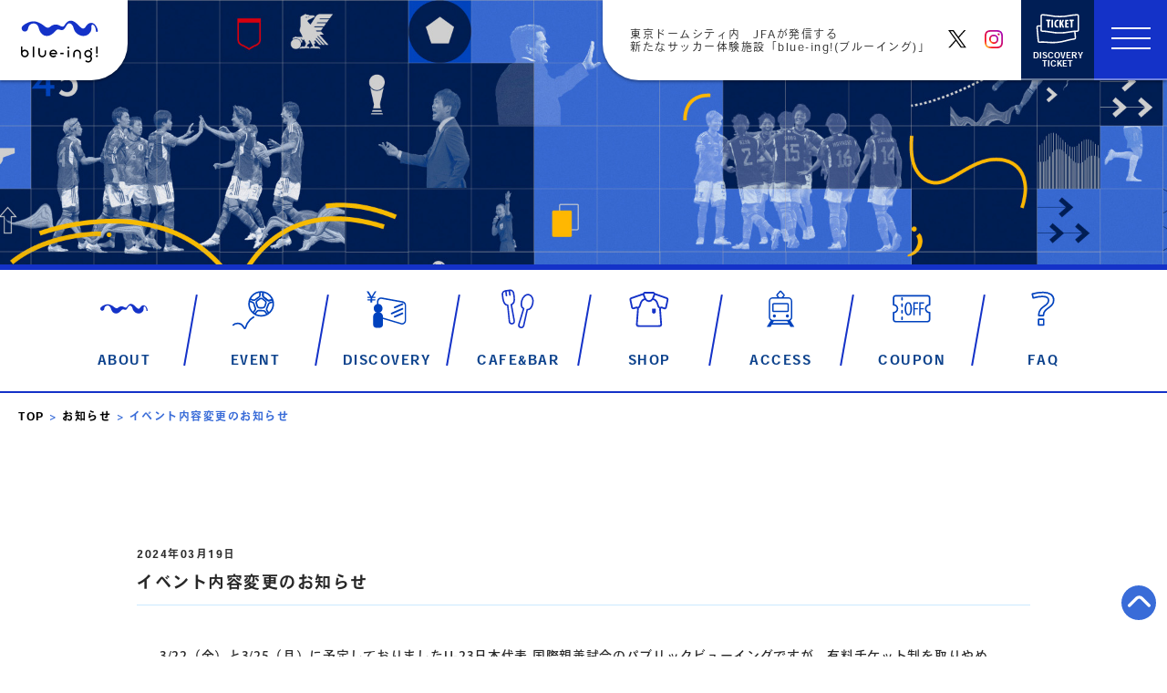

--- FILE ---
content_type: text/html; charset=UTF-8
request_url: https://blueing.jfa.jp/2024/03/365
body_size: 38074
content:


<!DOCTYPE html>
<html lang="ja" class="no-js no-svg">
<head>
	<!-- Google tag (gtag.js) -->
	<script async src="https://www.googletagmanager.com/gtag/js?id=G-EYCQHYLF2W"></script>
	<script>
	window.dataLayer = window.dataLayer || [];
	function gtag(){dataLayer.push(arguments);}
	gtag('js', new Date());
	
	gtag('config', 'G-EYCQHYLF2W');
	</script>
	<!-- Google tag (gtag.js) -->
	<meta name='robots' content='max-image-preview:large' />
<script type="text/javascript">
/* <![CDATA[ */
window._wpemojiSettings = {"baseUrl":"https:\/\/s.w.org\/images\/core\/emoji\/14.0.0\/72x72\/","ext":".png","svgUrl":"https:\/\/s.w.org\/images\/core\/emoji\/14.0.0\/svg\/","svgExt":".svg","source":{"concatemoji":"https:\/\/blueing.jfa.jp\/wp-includes\/js\/wp-emoji-release.min.js?ver=6.4.7"}};
/*! This file is auto-generated */
!function(i,n){var o,s,e;function c(e){try{var t={supportTests:e,timestamp:(new Date).valueOf()};sessionStorage.setItem(o,JSON.stringify(t))}catch(e){}}function p(e,t,n){e.clearRect(0,0,e.canvas.width,e.canvas.height),e.fillText(t,0,0);var t=new Uint32Array(e.getImageData(0,0,e.canvas.width,e.canvas.height).data),r=(e.clearRect(0,0,e.canvas.width,e.canvas.height),e.fillText(n,0,0),new Uint32Array(e.getImageData(0,0,e.canvas.width,e.canvas.height).data));return t.every(function(e,t){return e===r[t]})}function u(e,t,n){switch(t){case"flag":return n(e,"\ud83c\udff3\ufe0f\u200d\u26a7\ufe0f","\ud83c\udff3\ufe0f\u200b\u26a7\ufe0f")?!1:!n(e,"\ud83c\uddfa\ud83c\uddf3","\ud83c\uddfa\u200b\ud83c\uddf3")&&!n(e,"\ud83c\udff4\udb40\udc67\udb40\udc62\udb40\udc65\udb40\udc6e\udb40\udc67\udb40\udc7f","\ud83c\udff4\u200b\udb40\udc67\u200b\udb40\udc62\u200b\udb40\udc65\u200b\udb40\udc6e\u200b\udb40\udc67\u200b\udb40\udc7f");case"emoji":return!n(e,"\ud83e\udef1\ud83c\udffb\u200d\ud83e\udef2\ud83c\udfff","\ud83e\udef1\ud83c\udffb\u200b\ud83e\udef2\ud83c\udfff")}return!1}function f(e,t,n){var r="undefined"!=typeof WorkerGlobalScope&&self instanceof WorkerGlobalScope?new OffscreenCanvas(300,150):i.createElement("canvas"),a=r.getContext("2d",{willReadFrequently:!0}),o=(a.textBaseline="top",a.font="600 32px Arial",{});return e.forEach(function(e){o[e]=t(a,e,n)}),o}function t(e){var t=i.createElement("script");t.src=e,t.defer=!0,i.head.appendChild(t)}"undefined"!=typeof Promise&&(o="wpEmojiSettingsSupports",s=["flag","emoji"],n.supports={everything:!0,everythingExceptFlag:!0},e=new Promise(function(e){i.addEventListener("DOMContentLoaded",e,{once:!0})}),new Promise(function(t){var n=function(){try{var e=JSON.parse(sessionStorage.getItem(o));if("object"==typeof e&&"number"==typeof e.timestamp&&(new Date).valueOf()<e.timestamp+604800&&"object"==typeof e.supportTests)return e.supportTests}catch(e){}return null}();if(!n){if("undefined"!=typeof Worker&&"undefined"!=typeof OffscreenCanvas&&"undefined"!=typeof URL&&URL.createObjectURL&&"undefined"!=typeof Blob)try{var e="postMessage("+f.toString()+"("+[JSON.stringify(s),u.toString(),p.toString()].join(",")+"));",r=new Blob([e],{type:"text/javascript"}),a=new Worker(URL.createObjectURL(r),{name:"wpTestEmojiSupports"});return void(a.onmessage=function(e){c(n=e.data),a.terminate(),t(n)})}catch(e){}c(n=f(s,u,p))}t(n)}).then(function(e){for(var t in e)n.supports[t]=e[t],n.supports.everything=n.supports.everything&&n.supports[t],"flag"!==t&&(n.supports.everythingExceptFlag=n.supports.everythingExceptFlag&&n.supports[t]);n.supports.everythingExceptFlag=n.supports.everythingExceptFlag&&!n.supports.flag,n.DOMReady=!1,n.readyCallback=function(){n.DOMReady=!0}}).then(function(){return e}).then(function(){var e;n.supports.everything||(n.readyCallback(),(e=n.source||{}).concatemoji?t(e.concatemoji):e.wpemoji&&e.twemoji&&(t(e.twemoji),t(e.wpemoji)))}))}((window,document),window._wpemojiSettings);
/* ]]> */
</script>
<link rel='stylesheet' id='sbi_styles-css' href='https://blueing.jfa.jp/wp-content/plugins/instagram-feed/css/sbi-styles.min.css?ver=6.6.1' type='text/css' media='all' />
<style id='wp-emoji-styles-inline-css' type='text/css'>

	img.wp-smiley, img.emoji {
		display: inline !important;
		border: none !important;
		box-shadow: none !important;
		height: 1em !important;
		width: 1em !important;
		margin: 0 0.07em !important;
		vertical-align: -0.1em !important;
		background: none !important;
		padding: 0 !important;
	}
</style>
<link rel='stylesheet' id='wp-block-library-css' href='https://blueing.jfa.jp/wp-includes/css/dist/block-library/style.min.css?ver=6.4.7' type='text/css' media='all' />
<style id='classic-theme-styles-inline-css' type='text/css'>
/*! This file is auto-generated */
.wp-block-button__link{color:#fff;background-color:#32373c;border-radius:9999px;box-shadow:none;text-decoration:none;padding:calc(.667em + 2px) calc(1.333em + 2px);font-size:1.125em}.wp-block-file__button{background:#32373c;color:#fff;text-decoration:none}
</style>
<style id='global-styles-inline-css' type='text/css'>
body{--wp--preset--color--black: #000000;--wp--preset--color--cyan-bluish-gray: #abb8c3;--wp--preset--color--white: #ffffff;--wp--preset--color--pale-pink: #f78da7;--wp--preset--color--vivid-red: #cf2e2e;--wp--preset--color--luminous-vivid-orange: #ff6900;--wp--preset--color--luminous-vivid-amber: #fcb900;--wp--preset--color--light-green-cyan: #7bdcb5;--wp--preset--color--vivid-green-cyan: #00d084;--wp--preset--color--pale-cyan-blue: #8ed1fc;--wp--preset--color--vivid-cyan-blue: #0693e3;--wp--preset--color--vivid-purple: #9b51e0;--wp--preset--gradient--vivid-cyan-blue-to-vivid-purple: linear-gradient(135deg,rgba(6,147,227,1) 0%,rgb(155,81,224) 100%);--wp--preset--gradient--light-green-cyan-to-vivid-green-cyan: linear-gradient(135deg,rgb(122,220,180) 0%,rgb(0,208,130) 100%);--wp--preset--gradient--luminous-vivid-amber-to-luminous-vivid-orange: linear-gradient(135deg,rgba(252,185,0,1) 0%,rgba(255,105,0,1) 100%);--wp--preset--gradient--luminous-vivid-orange-to-vivid-red: linear-gradient(135deg,rgba(255,105,0,1) 0%,rgb(207,46,46) 100%);--wp--preset--gradient--very-light-gray-to-cyan-bluish-gray: linear-gradient(135deg,rgb(238,238,238) 0%,rgb(169,184,195) 100%);--wp--preset--gradient--cool-to-warm-spectrum: linear-gradient(135deg,rgb(74,234,220) 0%,rgb(151,120,209) 20%,rgb(207,42,186) 40%,rgb(238,44,130) 60%,rgb(251,105,98) 80%,rgb(254,248,76) 100%);--wp--preset--gradient--blush-light-purple: linear-gradient(135deg,rgb(255,206,236) 0%,rgb(152,150,240) 100%);--wp--preset--gradient--blush-bordeaux: linear-gradient(135deg,rgb(254,205,165) 0%,rgb(254,45,45) 50%,rgb(107,0,62) 100%);--wp--preset--gradient--luminous-dusk: linear-gradient(135deg,rgb(255,203,112) 0%,rgb(199,81,192) 50%,rgb(65,88,208) 100%);--wp--preset--gradient--pale-ocean: linear-gradient(135deg,rgb(255,245,203) 0%,rgb(182,227,212) 50%,rgb(51,167,181) 100%);--wp--preset--gradient--electric-grass: linear-gradient(135deg,rgb(202,248,128) 0%,rgb(113,206,126) 100%);--wp--preset--gradient--midnight: linear-gradient(135deg,rgb(2,3,129) 0%,rgb(40,116,252) 100%);--wp--preset--font-size--small: 13px;--wp--preset--font-size--medium: 20px;--wp--preset--font-size--large: 36px;--wp--preset--font-size--x-large: 42px;--wp--preset--spacing--20: 0.44rem;--wp--preset--spacing--30: 0.67rem;--wp--preset--spacing--40: 1rem;--wp--preset--spacing--50: 1.5rem;--wp--preset--spacing--60: 2.25rem;--wp--preset--spacing--70: 3.38rem;--wp--preset--spacing--80: 5.06rem;--wp--preset--shadow--natural: 6px 6px 9px rgba(0, 0, 0, 0.2);--wp--preset--shadow--deep: 12px 12px 50px rgba(0, 0, 0, 0.4);--wp--preset--shadow--sharp: 6px 6px 0px rgba(0, 0, 0, 0.2);--wp--preset--shadow--outlined: 6px 6px 0px -3px rgba(255, 255, 255, 1), 6px 6px rgba(0, 0, 0, 1);--wp--preset--shadow--crisp: 6px 6px 0px rgba(0, 0, 0, 1);}:where(.is-layout-flex){gap: 0.5em;}:where(.is-layout-grid){gap: 0.5em;}body .is-layout-flow > .alignleft{float: left;margin-inline-start: 0;margin-inline-end: 2em;}body .is-layout-flow > .alignright{float: right;margin-inline-start: 2em;margin-inline-end: 0;}body .is-layout-flow > .aligncenter{margin-left: auto !important;margin-right: auto !important;}body .is-layout-constrained > .alignleft{float: left;margin-inline-start: 0;margin-inline-end: 2em;}body .is-layout-constrained > .alignright{float: right;margin-inline-start: 2em;margin-inline-end: 0;}body .is-layout-constrained > .aligncenter{margin-left: auto !important;margin-right: auto !important;}body .is-layout-constrained > :where(:not(.alignleft):not(.alignright):not(.alignfull)){max-width: var(--wp--style--global--content-size);margin-left: auto !important;margin-right: auto !important;}body .is-layout-constrained > .alignwide{max-width: var(--wp--style--global--wide-size);}body .is-layout-flex{display: flex;}body .is-layout-flex{flex-wrap: wrap;align-items: center;}body .is-layout-flex > *{margin: 0;}body .is-layout-grid{display: grid;}body .is-layout-grid > *{margin: 0;}:where(.wp-block-columns.is-layout-flex){gap: 2em;}:where(.wp-block-columns.is-layout-grid){gap: 2em;}:where(.wp-block-post-template.is-layout-flex){gap: 1.25em;}:where(.wp-block-post-template.is-layout-grid){gap: 1.25em;}.has-black-color{color: var(--wp--preset--color--black) !important;}.has-cyan-bluish-gray-color{color: var(--wp--preset--color--cyan-bluish-gray) !important;}.has-white-color{color: var(--wp--preset--color--white) !important;}.has-pale-pink-color{color: var(--wp--preset--color--pale-pink) !important;}.has-vivid-red-color{color: var(--wp--preset--color--vivid-red) !important;}.has-luminous-vivid-orange-color{color: var(--wp--preset--color--luminous-vivid-orange) !important;}.has-luminous-vivid-amber-color{color: var(--wp--preset--color--luminous-vivid-amber) !important;}.has-light-green-cyan-color{color: var(--wp--preset--color--light-green-cyan) !important;}.has-vivid-green-cyan-color{color: var(--wp--preset--color--vivid-green-cyan) !important;}.has-pale-cyan-blue-color{color: var(--wp--preset--color--pale-cyan-blue) !important;}.has-vivid-cyan-blue-color{color: var(--wp--preset--color--vivid-cyan-blue) !important;}.has-vivid-purple-color{color: var(--wp--preset--color--vivid-purple) !important;}.has-black-background-color{background-color: var(--wp--preset--color--black) !important;}.has-cyan-bluish-gray-background-color{background-color: var(--wp--preset--color--cyan-bluish-gray) !important;}.has-white-background-color{background-color: var(--wp--preset--color--white) !important;}.has-pale-pink-background-color{background-color: var(--wp--preset--color--pale-pink) !important;}.has-vivid-red-background-color{background-color: var(--wp--preset--color--vivid-red) !important;}.has-luminous-vivid-orange-background-color{background-color: var(--wp--preset--color--luminous-vivid-orange) !important;}.has-luminous-vivid-amber-background-color{background-color: var(--wp--preset--color--luminous-vivid-amber) !important;}.has-light-green-cyan-background-color{background-color: var(--wp--preset--color--light-green-cyan) !important;}.has-vivid-green-cyan-background-color{background-color: var(--wp--preset--color--vivid-green-cyan) !important;}.has-pale-cyan-blue-background-color{background-color: var(--wp--preset--color--pale-cyan-blue) !important;}.has-vivid-cyan-blue-background-color{background-color: var(--wp--preset--color--vivid-cyan-blue) !important;}.has-vivid-purple-background-color{background-color: var(--wp--preset--color--vivid-purple) !important;}.has-black-border-color{border-color: var(--wp--preset--color--black) !important;}.has-cyan-bluish-gray-border-color{border-color: var(--wp--preset--color--cyan-bluish-gray) !important;}.has-white-border-color{border-color: var(--wp--preset--color--white) !important;}.has-pale-pink-border-color{border-color: var(--wp--preset--color--pale-pink) !important;}.has-vivid-red-border-color{border-color: var(--wp--preset--color--vivid-red) !important;}.has-luminous-vivid-orange-border-color{border-color: var(--wp--preset--color--luminous-vivid-orange) !important;}.has-luminous-vivid-amber-border-color{border-color: var(--wp--preset--color--luminous-vivid-amber) !important;}.has-light-green-cyan-border-color{border-color: var(--wp--preset--color--light-green-cyan) !important;}.has-vivid-green-cyan-border-color{border-color: var(--wp--preset--color--vivid-green-cyan) !important;}.has-pale-cyan-blue-border-color{border-color: var(--wp--preset--color--pale-cyan-blue) !important;}.has-vivid-cyan-blue-border-color{border-color: var(--wp--preset--color--vivid-cyan-blue) !important;}.has-vivid-purple-border-color{border-color: var(--wp--preset--color--vivid-purple) !important;}.has-vivid-cyan-blue-to-vivid-purple-gradient-background{background: var(--wp--preset--gradient--vivid-cyan-blue-to-vivid-purple) !important;}.has-light-green-cyan-to-vivid-green-cyan-gradient-background{background: var(--wp--preset--gradient--light-green-cyan-to-vivid-green-cyan) !important;}.has-luminous-vivid-amber-to-luminous-vivid-orange-gradient-background{background: var(--wp--preset--gradient--luminous-vivid-amber-to-luminous-vivid-orange) !important;}.has-luminous-vivid-orange-to-vivid-red-gradient-background{background: var(--wp--preset--gradient--luminous-vivid-orange-to-vivid-red) !important;}.has-very-light-gray-to-cyan-bluish-gray-gradient-background{background: var(--wp--preset--gradient--very-light-gray-to-cyan-bluish-gray) !important;}.has-cool-to-warm-spectrum-gradient-background{background: var(--wp--preset--gradient--cool-to-warm-spectrum) !important;}.has-blush-light-purple-gradient-background{background: var(--wp--preset--gradient--blush-light-purple) !important;}.has-blush-bordeaux-gradient-background{background: var(--wp--preset--gradient--blush-bordeaux) !important;}.has-luminous-dusk-gradient-background{background: var(--wp--preset--gradient--luminous-dusk) !important;}.has-pale-ocean-gradient-background{background: var(--wp--preset--gradient--pale-ocean) !important;}.has-electric-grass-gradient-background{background: var(--wp--preset--gradient--electric-grass) !important;}.has-midnight-gradient-background{background: var(--wp--preset--gradient--midnight) !important;}.has-small-font-size{font-size: var(--wp--preset--font-size--small) !important;}.has-medium-font-size{font-size: var(--wp--preset--font-size--medium) !important;}.has-large-font-size{font-size: var(--wp--preset--font-size--large) !important;}.has-x-large-font-size{font-size: var(--wp--preset--font-size--x-large) !important;}
.wp-block-navigation a:where(:not(.wp-element-button)){color: inherit;}
:where(.wp-block-post-template.is-layout-flex){gap: 1.25em;}:where(.wp-block-post-template.is-layout-grid){gap: 1.25em;}
:where(.wp-block-columns.is-layout-flex){gap: 2em;}:where(.wp-block-columns.is-layout-grid){gap: 2em;}
.wp-block-pullquote{font-size: 1.5em;line-height: 1.6;}
</style>
<link rel='stylesheet' id='contact-form-7-css' href='https://blueing.jfa.jp/wp-content/plugins/contact-form-7/includes/css/styles.css?ver=5.8.4' type='text/css' media='all' />
<link rel="https://api.w.org/" href="https://blueing.jfa.jp/wp-json/" /><link rel="alternate" type="application/json" href="https://blueing.jfa.jp/wp-json/wp/v2/posts/365" /><link rel="EditURI" type="application/rsd+xml" title="RSD" href="https://blueing.jfa.jp/xmlrpc.php?rsd" />
<meta name="generator" content="WordPress 6.4.7" />
<link rel="canonical" href="https://blueing.jfa.jp/2024/03/365" />
<link rel='shortlink' href='https://blueing.jfa.jp/?p=365' />
<link rel="alternate" type="application/json+oembed" href="https://blueing.jfa.jp/wp-json/oembed/1.0/embed?url=https%3A%2F%2Fblueing.jfa.jp%2F2024%2F03%2F365" />
<link rel="alternate" type="text/xml+oembed" href="https://blueing.jfa.jp/wp-json/oembed/1.0/embed?url=https%3A%2F%2Fblueing.jfa.jp%2F2024%2F03%2F365&#038;format=xml" />
	<meta charset="UTF-8"> 
	<title>  イベント内容変更のお知らせ｜blue-ing!(ブルーイング) | JFAサッカー文化創造拠点</title>
	<meta name="keywords" content="blueing!,ブルーイング,JFA,落合陽一,東京ドーム">
	 
<meta name="description" content="3/22（金）と3/25（月）に予定しておりましたU-23日本代表 国際親善試合のパブリックビューイングですが、有料チケット制を取りやめ、ご自由に入退場いただけるLIVE放映に変更いたします。 ・3/22（金）U-23日本代表 vs U-23マリ代表（19:20 キックオフ）・3/25（月）U-23日本代表 vs U-">
	<meta name="viewport" content="width=device-width, initial-scale = 1.0, minimum-scale = 1.0, maximum-scale = 1.0">
	<link rel="profile" href="http://gmpg.org/xfn/11">

	<!-- OG設定 start-->
	<meta name="twitter:card" content="summary_large_image">
      <meta property="og:title" content="イベント内容変更のお知らせ" />
    <meta property="og:type" content="article" />
    <meta property="og:url" content="https://blueing.jfa.jp/2024/03/365" />
    <!-- サムネイル画像があるならサムネイル画像を表示-->
          <meta property="og:image" content="https://blueing.jfa.jp/wp-content/themes/jfa_blueing_website/img/common/og_image.png" />
    
    	<!-- OG設定 end-->

	<!-- <meta property=”og:url” content=”https://blueing.jfa.jp/”/>
	<meta property="og:image" content="https://blueing.jfa.jp/wp-content/themes/jfa_blueing_website/img/common/og_image.png" />
	<meta property="og:site_name" content="JFAサッカー文化創造拠点 BLUE-ing! WEBサイト" />
	<meta property="og:type" content="website" />
	<meta property="og:title" content="blue-ing! | JFAサッカー文化創造拠点" /> -->

	<link rel="icon" href="https://blueing.jfa.jp/wp-content/themes/jfa_blueing_website/favicon.ico">
	<link rel="apple-touch-icon" href="https://blueing.jfa.jp/wp-content/themes/jfa_blueing_website/img/apple-touch-icon.png">

	<link rel="stylesheet" href="https://blueing.jfa.jp/wp-content/themes/jfa_blueing_website/css/normalize.css" media="all">
	<link rel="stylesheet" href="https://blueing.jfa.jp/wp-content/themes/jfa_blueing_website/css/lity.css" media="screen, all" />
	<link rel="stylesheet" type="text/css" href="https://blueing.jfa.jp/wp-content/themes/jfa_blueing_website/css/style.css" media="screen,all" />
	<link rel="stylesheet" href="https://blueing.jfa.jp/wp-content/themes/jfa_blueing_website/css/style_sp.css" media="screen and (max-width: 780px)" />
	<link rel="stylesheet" href="https://blueing.jfa.jp/wp-content/themes/jfa_blueing_website/css/style_sub1.css" media="screen,all" />
	<link rel="stylesheet" href="https://blueing.jfa.jp/wp-content/themes/jfa_blueing_website/css/style_sub2.css" media="screen,all" />
	<link rel="preconnect" href="https://fonts.googleapis.com">
	<link rel="preconnect" href="https://fonts.gstatic.com" crossorigin>
	<!-- adobe web font -->
	<script>
	(function(d) {
		var config = {
		kitId: 'zfa5uit',
		scriptTimeout: 3000,
		async: true
		},
		h=d.documentElement,t=setTimeout(function(){h.className=h.className.replace(/\bwf-loading\b/g,"")+" wf-inactive";},config.scriptTimeout),tk=d.createElement("script"),f=false,s=d.getElementsByTagName("script")[0],a;h.className+=" wf-loading";tk.src='https://use.typekit.net/'+config.kitId+'.js';tk.async=true;tk.onload=tk.onreadystatechange=function(){a=this.readyState;if(f||a&&a!="complete"&&a!="loaded")return;f=true;clearTimeout(t);try{Typekit.load(config)}catch(e){}};s.parentNode.insertBefore(tk,s)
	})(document);
	</script>
	<!-- adobe web font -->

	<script src="https://blueing.jfa.jp/wp-content/themes/jfa_blueing_website/js/jquery-1.11.1.min.js"></script>
	<script src="https://blueing.jfa.jp/wp-content/themes/jfa_blueing_website/js/lity.js"></script>
	<script src="https://blueing.jfa.jp/wp-content/themes/jfa_blueing_website/js/slick.min.js"></script>

	<!-- Canonical URL -->
		<link rel="canonical" href="https://blueing.jfa.jp">
	<!-- ここまで -->
</head>

<body id="body">

<header id="header">
	<div class="headerInner">
		<div class="headerLeft">
			<p class="header_tit"><a href="https://blueing.jfa.jp/"><img src="https://blueing.jfa.jp/wp-content/themes/jfa_blueing_website/img/common/logo_mark_blu.svg" alt="blue-ing!"></a></p>
		</div>
	

		<div class="headerRight">
			<div class="headerRightInner">

				<div class="header_cap sp-none">
					<p>東京ドームシティ内　JFAが発信する<br>新たなサッカー体験施設「blue-ing!(ブルーイング)」
					</p>
				</div>
				<ul class="headerSns">
					<li class="headerSns-x"><a href="https://twitter.com/jfa_blueing" target="blank"><img src="https://blueing.jfa.jp/wp-content/themes/jfa_blueing_website/img/common/icon_x.svg" alt=""></a></li>
					<li class="headerSns-instagram"><a href="https://www.instagram.com/jfa_blueing/" target="blank"><img src="https://blueing.jfa.jp/wp-content/themes/jfa_blueing_website/img/common/icon_instagram.svg" alt=""></a></li>
					<!-- <li class="headerSns-youtube"><a href="https://www.youtube.com/jfa" target="blank"><img src="https://blueing.jfa.jp/wp-content/themes/jfa_blueing_website/img/common/icon_youtube.svg" alt=""></a></li> -->
				</ul>

				<div class="headerTicket">
					<a href="https://blueing.jfa.jp/ticket"><img src="https://blueing.jfa.jp/wp-content/themes/jfa_blueing_website/img/common/menu_ticket_wh.svg" alt="チケット購入"><span>DISCOVERY<br>TICKET</span></a>
				</div>
				
				<!-- トグル -->
				<div class="headerToggle">
					<div id="navToggle">
						<div>
							<span></span>
							<span></span>
							<span></span>
						</div>
					</div>
				</div>
				<!-- トグル -->

			</div><!-- headerRightInner -->
		
		</div><!-- headerRight -->

	</div><!-- headerInner -->


	<div id="globalNav">
		<div class="globalNavInner">
		<ul class="gnav-Topmenu">
			<li class="gnav-ticket"><a href="https://blueing.jfa.jp/ticket"><img src="https://blueing.jfa.jp/wp-content/themes/jfa_blueing_website/img/common/menu_ticket_wh.svg" alt="チケット購入"><span class="gnav-Topmenu-txt">DISCOVERY TICKET<br>有料チケット</span></a></li>
			<li class="gnav-price"><a href="https://blueing.jfa.jp/faq"><img src="https://blueing.jfa.jp/wp-content/themes/jfa_blueing_website/img/common/menu_faq_wh.svg"><span class="gnav-Topmenu-txt">FAQ<span class="gnav-li-ja">よくある質問</span></span></a></li>
			<li class="gnav-access"><a href="https://blueing.jfa.jp/access"><img src="https://blueing.jfa.jp/wp-content/themes/jfa_blueing_website/img/common/menu_access_wh.svg"><span class="gnav-Topmenu-txt">ACCESS<span class="gnav-li-ja">アクセス</span></span></a></li>
			<li class="gnav-coupon"><a href="https://blueing.jfa.jp/coupon"><img src="https://blueing.jfa.jp/wp-content/themes/jfa_blueing_website/img/common/menu_coupon_wh.svg"><span class="gnav-Topmenu-txt">COUPON<span class="gnav-li-ja">お得なクーポン</span></span></a></li>
		</ul>
		<div class="gnav-middleblock">
			<div class="gnav-Secondmenu">
				<p class="gnav-title">施設案内</p>
				<ul>
					<li class="gnav-discovery"><a href="https://blueing.jfa.jp/discovery"><img src="https://blueing.jfa.jp/wp-content/themes/jfa_blueing_website/img/common/menu_discovery_wh.svg" alt="">DISCOVERY<span class="gnav-li-ja">体験する</span></a></li>
					<li class="gnav-park"><a href="https://blueing.jfa.jp/park"><img src="https://blueing.jfa.jp/wp-content/themes/jfa_blueing_website/img/common/menu_park02.svg" alt="">PARK<span class="gnav-li-ja">集う</span></a></li>
					<li class="gnav-cafebar"><a href="https://blueing.jfa.jp/cafebar"><img src="https://blueing.jfa.jp/wp-content/themes/jfa_blueing_website/img/common/menu_cafebar_wh.svg" alt="">CAFE&BAR<span class="gnav-li-ja">食べる・飲む</span></a></li>
					<li class="gnav-shop"><a href="https://blueing.jfa.jp/shop"><img src="https://blueing.jfa.jp/wp-content/themes/jfa_blueing_website/img/common/menu_shop_wh.svg" alt="">SHOP<span class="gnav-li-ja">買う</span></a></li>
				</ul>
			</div>
			<div class="gnav-Thirdmenu">
				<ul>
					<li class="gnav-event"><a href="https://blueing.jfa.jp/event"><img src="https://blueing.jfa.jp/wp-content/themes/jfa_blueing_website/img/common/menu_event_wh.svg" alt="">EVENT<span class="gnav-li-ja">イベント</span></a></li>
					<li class="gnav-news"><a href="https://blueing.jfa.jp/news"><img src="https://blueing.jfa.jp/wp-content/themes/jfa_blueing_website/img/common/menu_news_wh.svg" alt="">NEWS<span class="gnav-li-ja">お知らせ</span></a></li>
					<li class="gnav-about"><a href="https://blueing.jfa.jp/about"><img src="https://blueing.jfa.jp/wp-content/themes/jfa_blueing_website/img/common/menu_blueing_wh.svg" alt="">ABOUT<span class="gnav-li-ja">blue-ing!とは</span></a></li>
					<li class="gnav-group"><a href="https://blueing.jfa.jp/faq#contactLink"><img src="https://blueing.jfa.jp/wp-content/themes/jfa_blueing_website/img/common/menu_group_wh.svg" alt="">EVENT・GROUP<span class="gnav-li-ja">イベント<br>貸切・団体</span></a></li>
				</ul>
			</div>
		</div>

		<ul class="gnav-Snsmenu">
			<li class="gnav-Snstit">公式SNS</li>
			<li class="gnavSns-x"><a href="https://twitter.com/jfa_blueing"><img src="https://blueing.jfa.jp/wp-content/themes/jfa_blueing_website/img/common/icon_x.svg" alt=""></a></li>
			<li class="gnav-insta"><a href="https://www.instagram.com/jfa_blueing/"><img src="https://blueing.jfa.jp/wp-content/themes/jfa_blueing_website/img/common/icon_instagram.svg" alt=""></a></li>
			<!-- <li class="gnav-youtube"><a href="https://www.youtube.com/jfa"><img src="https://blueing.jfa.jp/wp-content/themes/jfa_blueing_website/img/common/icon_youtube.svg" alt=""></a></li> -->
		</ul>

		<ul class="gnav-Submenu">
			<li><a href="https://blueing.jfa.jp/sitemap">サイトマップ</a></li>
			<li><a href="https://www.jfa.jp/information/privacypolicy.html" target="blank">プライバシーポリシー</a></li>
			<li><a href="https://blueing.jfa.jp/kiyaku">利用規約</a></li>
			<li><a href="https://www.jfa.jp/" target="blank">運営</a></li>
		</ul>

		</div>
		
	</div>

</header>


	<!-- <div class="mainv_single">
		<div class="mainv_single_contSquare">
			<div class="mainv_single_cont_logo"><a href="https://blueing.jfa.jp/"><img src="https://blueing.jfa.jp/wp-content/themes/jfa_blueing_website/img/common/logo_mark_blu.svg" alt="blue-ing!"></a></div>
		</div>
	</div> -->

<div class="singlecontWrap">


<div class="singleTop">
	<!-- <h1 class="singleTop-tit">お知らせ</h1> -->
</div>
<div class="mainMenuBox">
    <ul class="mainMenu">
        <li class="mainMenu_list menu_blueing"><a href="https://blueing.jfa.jp/about"><span class="mainMenu_list_icon"><img src="https://blueing.jfa.jp/wp-content/themes/jfa_blueing_website/img/common/menu_blueing.svg" alt="ABOUT"></span><span class="mainMenu_list_txt">ABOUT</span></a></li>
        
        <li class="mainMenu_list"><a href="https://blueing.jfa.jp/event"><span class="mainMenu_list_icon"><img src="https://blueing.jfa.jp/wp-content/themes/jfa_blueing_website/img/common/menu_event.svg" alt="イベント"></span><span class="mainMenu_list_txt">EVENT</span></a></li>
        
        
        <li class="mainMenu_list"><a href="https://blueing.jfa.jp/discovery"><span class="mainMenu_list_icon"><img src="https://blueing.jfa.jp/wp-content/themes/jfa_blueing_website/img/common/menu_discovery.svg" alt="DISCOVERY"></span><span class="mainMenu_list_txt">DISCOVERY</span></a></li>
            
        <li class="mainMenu_list"><a href="https://blueing.jfa.jp/cafebar"><span class="mainMenu_list_icon"><img src="https://blueing.jfa.jp/wp-content/themes/jfa_blueing_website/img/common/menu_cafebar.svg" alt=""></span><span class="mainMenu_list_txt">CAFE&amp;BAR</a></li>
            
       <li class="mainMenu_list"><a href="https://blueing.jfa.jp/shop"><span class="mainMenu_list_icon"><img src="https://blueing.jfa.jp/wp-content/themes/jfa_blueing_website/img/common/menu_shop.svg" alt=""></span><span class="mainMenu_list_txt">SHOP</a></li>

        
        <li class="mainMenu_list"><a href="https://blueing.jfa.jp/access"><span class="mainMenu_list_icon"><img src="https://blueing.jfa.jp/wp-content/themes/jfa_blueing_website/img/common/menu_access.svg" alt="アクセス・営業時間"></span><span class="mainMenu_list_txt">ACCESS</span></a></li>
        
        <li class="mainMenu_list"><a href="https://blueing.jfa.jp/coupon"><span class="mainMenu_list_icon"><img src="https://blueing.jfa.jp/wp-content/themes/jfa_blueing_website/img/common/menu_coupon.svg" alt=""></span><span class="mainMenu_list_txt">COUPON</span></a></li>
        <li class="mainMenu_list"><a href="https://blueing.jfa.jp/faq"><span class="mainMenu_list_icon"><img src="https://blueing.jfa.jp/wp-content/themes/jfa_blueing_website/img/common/menu_faq.svg" alt=""></span><span class="mainMenu_list_txt">FAQ</span></a></li>
    </ul>
</div>	<div id="breadcrumb" class="cf">
		<ul class="cf">
			<li><a href="https://blueing.jfa.jp/"><i class="fal fa-home"></i>TOP</a></li>
			<li>&gt;</li>
							<li><a href="https://blueing.jfa.jp/news">
				お知らせ</a></li>
				<li>&gt;</li>
				<li>イベント内容変更のお知らせ</li>
				</ul>
</div>
<div class="wrapper single">

<section class="NewsSection">
	<div class="sectionInner_1110">

        <div class="newsDetail">
            <div class="newsDetailTitle">
                                <span class="update">2024年03月19日</span>
                <p class="topics-title">イベント内容変更のお知らせ</p>
            </div>
            <div class="newsCont">
                                <p>3/22（金）と3/25（月）に予定しておりましたU-23日本代表 国際親善試合のパブリックビューイングですが、有料チケット制を取りやめ、ご自由に入退場いただけるLIVE放映に変更いたします。</p>
<p>・3/22（金）U-23日本代表 vs U-23マリ代表（19:20 キックオフ）<br />
・3/25（月）U-23日本代表 vs U-23ウクライナ代表（19:15 キックオフ）</p>
<p>より多くの方に応援いただきたく、スタジアムまで足を運べない方はこの機会に blue-ing! で一緒に応援しましょう！<br />
※すでに有料チケットをご購入いただいた方には個別に連絡しております。<br />
※通常のフード/ドリンクメニューをご用意しております。</p>
<p>何卒ご理解を賜りますようお願い申し上げます。</p>
            </div>
                    </div>

            <p class="btn01 center mb50"><a href="https://blueing.jfa.jp/news">お知らせ一覧</a></p>
            <p class="btn02 center"><a href="https://blueing.jfa.jp">TOP</a></p>

    </div>
</section>

</div>
</div>
		
	<!-- <div class="footerBanner">
		<div class="footerBanner_access"><a href=""><img src="https://blueing.jfa.jp/wp-content/themes/jfa_blueing_website/img/footer/bg_footeraccess.png" alt="" class="bgImg"><span class="footerBannerTxt"><img src="https://blueing.jfa.jp/wp-content/themes/jfa_blueing_website/img/common/icon_access.svg">ACCESS</span></a></div>
		<div class="footerBanner_about"><a href=""><img src="https://blueing.jfa.jp/wp-content/themes/jfa_blueing_website/img/footer/bg_footerabout.png" alt="" class="bgImg"><span class="footerBannerTxt">blue-ing!について</span></a></div>
	</div> -->
	<footer>
		
		<div class="footerMain">
			<div class="footerInner">
				<div class="fotterLeft">
					<ul class="footerNav">
						<li><a href="https://blueing.jfa.jp">TOP/トップページ</a></li>
						<li><a href="https://blueing.jfa.jp/ticket">DISCOVERY TICKET/有料チケット</a></li>
					</ul>
					<dl class="footerNav">
						<dt><a href="https://blueing.jfa.jp/about">ABOUT/blue-ing!とは</a></dt><dd><a href="https://blueing.jfa.jp/discovery">DISCOVERY/体験する</a></dd><dd><a href="https://blueing.jfa.jp/park">PARK/集う</a></dd><dd><a href="https://blueing.jfa.jp/cafebar">CAFE&BAR/食べる・飲む</a></dd><dd><a href="https://blueing.jfa.jp/shop">SHOP/買う</a></dd>
					</dl>
					<ul class="footerNav">
						<li><a href="https://blueing.jfa.jp/event">EVENT/イベント</a></li>
						<li><a href="https://blueing.jfa.jp/news">NEWS/お知らせ</a></li>
						<li><a href="https://blueing.jfa.jp/access">ACCESS/アクセス・営業時間</a></li>
						<li><a href="https://blueing.jfa.jp/coupon">COUPON/お得なクーポン</a></li>
						<li><a href="https://blueing.jfa.jp/faq">FAQ/よくある質問</a></li>
					</ul>
				</div>
				<div class="footerLogo"><img src="https://blueing.jfa.jp/wp-content/themes/jfa_blueing_website/img/common/logo_jp_jfa2_wh.svg" alt="JFAサッカー文化創造拠点 blue-ing!"></div>	
			</div><!-- footerInner -->

			
		</div>
		<div class="footerSub">
			<div class="footerSubInner">
				<ul class="footerSubmenu">
					<li><a href="https://blueing.jfa.jp/sitemap">サイトマップ</a></li>
					<li><a href="https://www.jfa.jp/information/privacypolicy.html" target="blank">プライバシーポリシー</a></li>
					<li><a href="https://www.jfa.jp/about_jfa/customer_harassment.html" target="blank">JFAカスタマーハラスメント対応方針</a></li>
					<li><a href="https://blueing.jfa.jp/kiyaku">利用規約</a></li>
					<li><a href="https://www.jfa.jp/" target="blank">運営</a></li>

				</ul>
			</div>
		</div>
		<p class="copy">© Japan Football Association All Rights Reserved.</p>
	</footer>
	
	<div class="btn_pageTop">
		<a href="#pagetop"><img src="https://blueing.jfa.jp/wp-content/themes/jfa_blueing_website/img/common/arrow.svg"></a>
	</div>
	<!-- <div class="fixbtn_tikect">
		<a href="https://blueing.jfa.jp/ticket"><img src="https://blueing.jfa.jp/wp-content/themes/jfa_blueing_website/img/common/fixbtn_ticket.png" alt="STDIO入場チケット購入"></a>
	</div> -->
<!-- Instagram Feed JS -->
<script type="text/javascript">
var sbiajaxurl = "https://blueing.jfa.jp/wp-admin/admin-ajax.php";
</script>
<script type="text/javascript" src="https://blueing.jfa.jp/wp-content/plugins/contact-form-7/includes/swv/js/index.js?ver=5.8.4" id="swv-js"></script>
<script type="text/javascript" id="contact-form-7-js-extra">
/* <![CDATA[ */
var wpcf7 = {"api":{"root":"https:\/\/blueing.jfa.jp\/wp-json\/","namespace":"contact-form-7\/v1"}};
/* ]]> */
</script>
<script type="text/javascript" src="https://blueing.jfa.jp/wp-content/plugins/contact-form-7/includes/js/index.js?ver=5.8.4" id="contact-form-7-js"></script>


<script>
	(function($) {
	    $(function() {
	        var $header = $('#header');
			var $body = $('#body');
			
	        $(window).scroll(function() {
				var scrollTop = $(window).scrollTop();
	            if (scrollTop > 350) {
	                $header.addClass('fixed');
	            } else {
	                $header.removeClass('fixed');
	            }
	        });
	        // Nav Toggle Button
	        $('#navToggle').click(function(){
	            $header.toggleClass('open');
				$body.toggleClass('open');
	        });
	    });
	})(jQuery);
</script>

<script>

  ////////////////slickslider////////////////
  //バナースライダー
jQuery(function(){
	jQuery('#slick-box').slick({
		lazyLoad: 'ondemand',// or 'progressive'
		arrows: false,//左右の矢印
		autoplay: true,//自動的に動き出すか。初期値はfalse。
		autoplaySpeed: 3000,//自動的に動き出す待ち時間。初期値は3000ですが今回の見せ方では0
		speed: 1000,//スライドのスピード。初期値は300。
		dots: true,
		infinite: true,//スライドをループさせるかどうか。初期値はtrue。
		pauseOnHover: true,//オンマウスでスライドを一時停止させるかどうか。初期値はtrue。
		pauseOnFocus: true,//フォーカスした際にスライドを一時停止させるかどうか。初期値はtrue。
		cssEase: 'linear',//動き方。初期値はeaseですが、スムースな動きで見せたいのでlinear
		slidesToShow: 3,//画面に見せる枚数
		// centerMode: true,
		// centerPadding: '300px',
		slidesToScroll: 1,//1回のスライドで動かす要素数
		responsive: [
			{
			breakpoint: 769,//モニターの横幅が769px以下の見せ方
			settings: {
				slidesToShow: 1,//スライドを画面に2枚見せる
			}
		},
		{
			breakpoint: 426,//モニターの横幅が426px以下の見せ方
			settings: {
				slidesToShow: 1,//スライドを画面に1.5枚見せる
			}
		}
	]
	});
});

//ギャラリーのスライダー左から右
jQuery(function($){
	$('#sliderrtl').slick({
		arrows: false,//左右の矢印はなし
		autoplay: true,//自動的に動き出すか。初期値はfalse。
		autoplaySpeed: 0,//自動的に動き出す待ち時間。初期値は3000ですが今回の見せ方では0
		speed: 10000,//スライドのスピード。初期値は300。
		infinite: true,//スライドをループさせるかどうか。初期値はtrue。
		pauseOnHover: true,//オンマウスでスライドを一時停止させるかどうか。初期値はtrue。
		pauseOnFocus: true,//フォーカスした際にスライドを一時停止させるかどうか。初期値はtrue。
		cssEase: 'linear',//動き方。初期値はeaseですが、スムースな動きで見せたいのでlinear
		slidesToShow: 4,//スライドを画面に4枚見せる
		slidesToScroll: 1,//1回のスライドで動かす要素数
		rtl: true,
		responsive: [
			{
			breakpoint: 769,//モニターの横幅が769px以下の見せ方
			settings: {
				slidesToShow: 2,//スライドを画面に2枚見せる
			}
		},
		{
			breakpoint: 426,//モニターの横幅が426px以下の見せ方
			settings: {
				slidesToShow: 1.5,//スライドを画面に1.5枚見せる
			}
		}
	]
	});
});


</script>



</body></html> 


--- FILE ---
content_type: text/css
request_url: https://blueing.jfa.jp/wp-content/themes/jfa_blueing_website/css/style.css
body_size: 63054
content:
/*===========================================================
★目次★
基本設定
全体共通パーツ
レイアウト設定
ヘッダー MAIN-NAV　--ヘッダー・ナビ
section設定
各コンテンツ
シングル
フッター

------------メモ------------
【blue-ing カラー】
bku-ing!ロゴブルー: #1432C8

【カラーガイドライン】
1.Primary Blue:#001E55
2.Secondary:#396CD8
3.Point Color 1gray:#CFCFCF
4.Point Color 2yellow:#F7BB00
5.Point Color 3red:#D7000F

【JFA公式カラー】
JFA Blue: #001E55
Sub Blue: #0F3278
uniform fontcolor: #ffe824

--------------------
【旧サイトカラー】
blue:#0042be
yellow: #ffed52
Light Gray: #EAEAEA
===========================================================*/

/* 基本設定
================================================== */

/*JFAユニフォーム数字フォント*/
@font-face {
    font-family: 'jfauni';
    src: url('../font/jfauni.woff') format('woff');
  }


html {
    width: 100%;
    height:100%;
    margin: 0 auto;
    position: relative;
    overflow-x: hidden;
    -webkit-overflow-scrolling: touch;
}

*{
    margin: 0;
    padding: 0;
    box-sizing: border-box;
}

body {
    font-size:15px;
    line-height: 2;
    letter-spacing: 0.1em;
    font-family: "heisei-kaku-gothic-std", sans-serif;
    font-weight: 700;
    color:#282828;
    margin:0;
    padding:0;
    min-height: 100vh;
    height: 100%;
    width:100%;
    max-width: 100%;
    -webkit-font-smoothing:antialiased;
    -webkit-text-size-adjust:100%;
    -webkit-overflow-scrolling: touch;
    word-break: break-word;
    word-wrap: break-word;
    position: relative;
    /* overflow-x: hidden; */
}

ul li {
    list-style:none;
}

img{width:100%;}

/*テキストスタイル*/
.center{text-align:center!important;}
.fw-b{font-weight: bold;}
.fw-500{font-weight: 500;}
.fw-300{font-weight: 300;}
.fs-l{font-size:18px !important;}
.fs-M{font-size:16px !important;}
.fs-S{font-size:13px !important;}
.small{font-size: 12px;}
.font-blueingblue{color:#1432C8}
.font-red{color: #D7000F;}
.font-yellow{color: #F7BB00;}
.font-bgred{
    background: #ab121d;
    color: #fff;
    padding: 4px 2px 2px;
    margin: 0 2px;
    border-radius: 2px;
}
.font-gray{color:#777777;}

/*3点リーダー*/
.line-clamp {
    white-space: nowrap; /* 折り返し無しにする */
    overflow: hidden; /* はみ出た部分を非表示 */
    text-overflow: ellipsis; /* 語尾を3点リーダーに */
  }

/*a*/
a{text-decoration:none; transition: .3s;}

.textLink{
    color:rgb(66, 128, 228);
    text-align: center;
    margin: 1rem 0;
}
.textLink a, .textLink a:link, .textLink a:active{color:rgb(66, 128, 228); text-decoration: underline;}

.textLinkYellow{
    color:#F7BB00;
    text-align: center;
    margin: 1rem 0;
}
.textLinkYellow a, .textLinkYellow a:link, .textLinkYellow a:active{color:#ffcb2f; text-decoration: underline;}


.underline{text-decoration: underline;}

/*ドットつきリストインデント設定*/
.list-indent{
    text-indent: -1em;
    padding-left: 1em;
    text-align: left;
    margin-top: 2px !important;
}

/*マージン*/
.mb10{margin-bottom: 1rem !important;}
.mb20{margin-bottom: 2rem !important;}
.mb30{margin-bottom: 3rem !important;}
.mb40{margin-bottom: 4rem !important;}
.mb50{margin-bottom: 5rem !important;}
.m-lra{margin-left: auto;margin-right: auto;}

.innermt20>div{margin-top: 20px;}

/*パディング*/
.pb0{padding-bottom: 0 !important;}

/*width*/
.w600{width:100%;max-width: 600px;}

/*レスポンシブ*/
.pc-none{display:none;}

/*角丸*/
.radiusS{border-radius:10px;}

.yellowbackItem{
    color: #001d55;
    padding: 4px 6px 2px 6px;
    border-radius: 26px;
    background: #f6ba00;
    line-height: 100%;
    display: inline;
}

/*===========================================================
全体共通パーツ
===========================================================*/

/*パンくずリスト*/
#breadcrumb{padding-left:20px;margin-top: 10px;}
#breadcrumb li{
    display:inline-block;
    font-size:12px;
    color: #396CD8;
}
#breadcrumb li a, #breadcrumb li a:link, #breadcrumb li a:active{
    color: #000;
}
#breadcrumb li a:hover{
    color: rgb(92, 92, 92);
}

/*カラムパーツ*/
.colBox_between{
    display: flex;
    justify-content: space-between;/*子要素と子要素の間に均等に余白をとる*/
}
.colBox_around{
    display: flex;
    justify-content: space-around;/*子要素の両端に均等に余白をとる*/
}
.colBox_center{
    display: flex;
    justify-content: center;/*中央寄せ*/
}
.colBox_start{
    display: flex;
    justify-content: start;/*左寄せ*/
}

.flexBox_col02>*{width:48%;}/*2列*/
.flex_wrap{flex-wrap: wrap;}

/*左小さめ(ex:小画像&テキストのゲストブロックなど)*/
.colBox_style01{
    display: flex;
    justify-content: space-around;/*子要素の両端に均等に余白をとる*/
    align-items: center;
}
.colBox_style01>*{padding:10px;}
.colBox_style01>:first-child{
    width: 25%;
}
.colBox_style01>:nth-child(2){
    width: 75%;
}


/* btn
================================================== */

/*btn01 青ボタン*/
.btn01{text-align: center;position: relative;}
.btn01 a{
    display: block;
    font-family: 'Noto Sans JP', sans-serif;
    font-weight: 600;
    color: #fff !important;
    background: #1432C8;
    border-radius: 10px;
    width: 320px;
    padding: 0.7em 3em 0.7em;
    transition: .2s ease-in-out;
    position: relative;
    margin-left: auto;margin-right: auto;
}

.btn01 a:before{
    content: "";
    display: inline-block;
    width: 50px;
    height: 1px;
    background: #649aff;
    right: -25px;
    top: 50%;
    position: absolute;
    transition: .2s ease-in-out;
}
/* .btn01 a:after{
    content: "";
    display: inline-block;
    width: 25px;
    height: 25px;
    border-radius: 50%;
    border: 1px solid #cce9ff;
    right: -12.5px;
    top: 50%;
    transform: translateY(-50%);
    position: absolute;
    transition: .2s ease-in-out;
} */

/* .btn01 a:hover:after{
    transition: .2s ease-in-out;
    transform: translate(15px, -50%);
} */
.btn01 a:hover:before{
    transition: .2s ease-in-out;
    transform: translateX(12px);
}

.colBoxBtn01{
    width: 21%;
}

input[type="submit"]{
    width: 320px;
}

/*btn02　グレーボタン*/
.btn02{text-align: center;position: relative;}
.btn02 a{
    display: block;
    font-family: 'Noto Sans JP', sans-serif;
    font-weight: 600;
    color: #fff;
    background: #747474;
    border-radius: 10px;
    width: 320px;
    padding: 0.7em 3em 0.7em;
    transition: .2s ease-in-out;
    position: relative;
    margin-left: auto;margin-right: auto;
}

.btn02 a:before{
    content: "";
    display: inline-block;
    width: 50px;
    height: 1px;
    background: #b8b8b8;
    right: -25px;
    top: 50%;
    position: absolute;
    transition: .2s ease-in-out;
}
/* .btn02 a:after{
    content: "";
    display: inline-block;
    width: 25px;
    height: 25px;
    border-radius: 50%;
    border: 1px solid #cce9ff;
    right: -12.5px;
    top: 50%;
    transform: translateY(-50%);
    position: absolute;
    transition: .2s ease-in-out;
}

.btn02 a:hover:after{
    transition: .2s ease-in-out;
    transform: translate(15px, -50%);
} */
.btn02 a:hover:before{
    transition: .2s ease-in-out;
    transform: translateX(12px);
}

/*btn04 黄ボタン*/
.btn04{text-align: center;position: relative;}
.btn04 a{
    display: block;
    font-family: 'Noto Sans JP', sans-serif;
    font-weight: 600;
    color: #282828 !important;
    background: #F7BB00;
    border-radius: 10px;
    width: 320px;
    padding: 0.7em 3em 0.7em;
    transition: .2s ease-in-out;
    position: relative;
    margin-left: auto;margin-right: auto;
}

.btn04 a:before{
    content: "";
    display: inline-block;
    width: 50px;
    height: 1px;
    background: #ec370d;
    right: -25px;
    top: 50%;
    position: absolute;
    transition: .2s ease-in-out;
}
.btn04 a:hover:before{
    transition: .2s ease-in-out;
    transform: translateX(12px);
}

/*btn06 黄色ボーダーボタン*/
.btn06{text-align: center;position: relative;}
.btn06 a{
    display: block;
    font-family: 'Noto Sans JP', sans-serif;
    font-weight: 600;
    color: #282828 !important;
    border:2px solid #F7BB00;
    border-radius: 10px;
    width: 320px;
    padding: 0.7em 3em 0.7em;
    transition: .2s ease-in-out;
    position: relative;
    margin-left: auto;margin-right: auto;
}

.btn06 a:before{
    content: "";
    display: inline-block;
    width: 50px;
    height: 1px;
    background: #ec370d;
    right: -25px;
    top: 50%;
    position: absolute;
    transition: .2s ease-in-out;
}
.btn06 a:hover:before{
    transition: .2s ease-in-out;
    transform: translateX(12px);
}

/*テキストボタン*/
.btnTxt01 a{
    color:#F7BB00;
    text-align: center;
    margin: 1rem 0;
    font-size: 16px;
}
.btnTxt01 .btnarrow{transition: .3s;}
.btnTxt01 a:hover .btnarrow{
    transform: translateX(0.5em);
    transition: .3s;
}

/*SNSボタン*/
.btnsns .icon_twitter, .btntwitter .icon_twitter{
    width: 24px;
    height: auto;
    vertical-align: middle;
    margin-right: 15px;
    transform: translateY(-2px);
}
.btnsns a, .btnsns a:link,.btnsns a:active, .btntwitter a, .btntwitter a:link, .btntwitter a:active{
    font-size: 18px;
    color: #282828;
    vertical-align: middle;
    display: block;
    padding: 5px;
    border: 2px solid #282828;
    border-radius: 4px;
    width: 245px;
    text-align: center;
    margin: 0 auto 0;
}
.btnsns img, .btntwitter img{
    display: inline-block;
    width: auto;height: 23px;
    vertical-align: middle;
    margin-right: 10px;
}


/*バナーボタン*/
.banner_btn{
    width: 80%; 
    max-width: 800px;
    margin: 0 auto 40px;
}


/*固定チケットボタン*/
.fixbtn_tikect{
    display: block;
    position: fixed;
    bottom:10%;right: 0;
    z-index: 200;
    transition: .3s;
}
.fixbtn_tikect:hover{
    transition: .3s;
    opacity: 0.8;
}
.fixbtn_tikect a{
    display: block;
}
.fixbtn_tikect a img{
    width: 89px;height: auto;
}
.fixbtn_tikect span{
    display: block;
    -ms-writing-mode: tb-rl;
  writing-mode: vertical-rl;
  font-size: 12px;
}

/*アロー*/
.btnarrow{
    display: inline-block;
    width: 10px;
    vertical-align: middle;
    margin-left: 1em;
}

/*外部リンクアイコン*/
.exlink:after{
    content: "";
    display: inline-block;
    width: 1em;
    height: 1em;
    background: url(../img/common/icon_exlink.svg) no-repeat;
    background-size: 100%;
    position: relative;
    vertical-align: middle;
    margin-left: 3px;
    margin-bottom: 0.2em;
}

.exlink_wh:after{
    content: "";
    display: inline-block;
    width: 1em;
    height: 1em;
    background: url(../img/common/icon_exlink_wh.svg) no-repeat;
    background-size: 100%;
    position: relative;
    vertical-align: middle;
    margin-left: 3px;
    margin-bottom: 0.2em;
}

/*「NEW」アイコン*/
.icon_new{
    display: inline-block;
    color: #f14646;
    font-size: 11px;
    line-height: 1;
    height: 18px;
    padding: 4px 4px 0;
    margin-left: 6px;
    vertical-align: text-bottom;
}



/****** 見出し ******/

h2{
    font-weight: 700;
    font-size: 36px;
    text-align: center;
    margin-bottom: 20px;
    line-height: 1.4em;
}
h2 .h2_en{
    display: block;
    color: #396CD8;
    font-size: 16px;
    margin-left: 1em;
}
h3{
    font-size: 28px;
    line-height: 1.4em;
}
h3 .h3_en{
    color: #396CD8;
    font-size: 14px;
    margin-left: 1em;
}

h4{
    font-size: 20px;
}

/*===========================================================
レイアウト設定
===========================================================*/
.wrapper_bm{
    margin-bottom: 160px;
}

section{
    padding-top: 120px;
    padding-bottom: 120px;
    background: rgba(255,255,255,0.8);
}
.section_bm{
    margin-bottom: 80px;
}

/*背景に黒のロゴマーク*/
.bg_biglogoBlack, .bg_biglogoBlack>*{position: relative;}
.bg_biglogoBlack:before{
    content: "";
    display: block;
    width: 130%;
    height: 740px;
    background: url(../img/common/mark_black.svg) no-repeat;
    background-size: 100%;
    position: absolute;
    top: 20%;
    left: 50%;
    transform: translateX(-58%);
    opacity: 0.2;
    z-index: 0;
}
/*背景に白のロゴマーク*/
.bg_biglogoWhite, .bg_biglogoWhite>*{position: relative;}
.bg_biglogoWhite:before{
    content: "";
    display: block;
    width: 130%;
    height: 740px;
    background: url(../img/common/mark_white.svg) no-repeat;
    background-size: 100%;
    position: absolute;
    top: 20%;
    left: 50%;
    transform: translateX(-58%);
    opacity: 0.4;
    z-index: 0;
}

.sectionInner_800{
    padding-left: 15px;
    padding-right: 15px;
    max-width: 800px;
    margin: 0 auto 100px;
}
.sectionInner_1110{
    padding-left: 15px;
    padding-right: 15px;
    max-width: 1110px;
    margin: 0 auto 100px;
}
.sectionInner_1310{
    padding-left: 15px;
    padding-right: 15px;
    max-width: 1310px;
    margin: 0 auto 100px;
}

.sectionInner_mt{
    margin-top: 40px;
}



.bluelineBox{
    background: rgba(255,255,255,0.9);
    border: 6px solid #1432C8;
    border-radius: 10px;
    padding: 40px;
}

.topblueline{
    border-top:6px solid #1432C8;
}

.bluecircle01{position: relative;}
.bluecircle01:after{
    content: "";
    display: inline-block;
	width: 50px;
	height: 50px;
	border-radius: 0 0 100% 0;
	background: #1432C8;
    position: absolute;
    top: 0;left: 0;
}

/*重要なお知らせBOX*/
.noticeBoxWrap{
    padding: 80px 0 0px;
    background: rgba(255,255,255,0.96);
}
.noticeBox{
    width: 90%;
    max-width: 960px;
    border: 4px solid #d4404a;
    border-radius: 10px;
    background: #f9f9f9;
    padding: 30px 20px;
    margin:0 auto 0;
}
.noticeBtn a{
    display: block;
    width: 80%;
    max-width: 400px;
    font-size: 16px;
    font-family: 'Noto Sans JP', sans-serif;
    font-weight: 600;
    text-align: center;
    color: #fff;
    background: #1432C8;
    padding: 1.4em 1em 1.4em;
    border-radius: 10px;
    margin: 0 auto;
    text-decoration: underline;
    transition: .2s ease-in-out;
    position: relative;
}
.noticeBtn a:hover{
    color: #dbe4ff;
    transition: .2s ease-in-out;
}

/*スライド上の横長バナー*/
.bannerBox{
    margin: 140px 0;
}
.bannerBox-item{
    width: 90%;
    max-width: 640px;
    margin:0 auto 20px;
    transition: .3s;
}
.bannerBox-item:hover{
    opacity: .8;
    transition: .3s;
}
.bannerBox-item img{
    border-radius: 10px;
}

/*===========================================================
ヘッダー
===========================================================*/

/* header */
#header {
    width: 100%;
    line-height: 1;
    z-index: 500;
    transition: .5s;
    position: absolute;
    top: 0;left: 0;
}
/* Fixed */
#header.fixed {
    position: fixed;
    top: -100px;
    z-index: 999;
    animation: headerFixed 1s ease-in forwards;
}
@keyframes headerFixed {
    0%{top:-100px;}
    100%{top:0;}
}

.headerInner{
    display: flex;
    justify-content: space-between;
}
.headerLeft{
    background: #fff;
    border-radius: 0 0 40px 0;
    padding-right: 10px;
    box-shadow: 0px 2px 3px rgba(0,0,0,0.3);
}
.headerRightInner{
    background: #fff;
    display: flex;
    height: 100%;
    align-items: center;
    border-radius: 0 0 0 40px;
    padding-left: 20px;
    box-shadow: 0px 2px 3px rgba(0,0,0,0.3);
    overflow: hidden;
}
.headerRightInner>*:last-child{margin-right: 0;}

.header_cap{
    font-size: 12px;
    font-weight: 300;
    margin-right: 10px;
    margin-left: 10px;
    line-height: 1.2;
}
/*ヘッダーロゴ*/
.header_tit {
    margin:0;
    position: relative;
    width: 130px;
    min-width: 80px;
    padding: 11px;
}
.header_tit a{
    display: block;
}

/*SNS*/
.headerSns{
    display: flex;
    align-items: center;
    margin-right: 10px;
}
.headerSns li{
    margin: 0 10px;
}
.headerSns li a{
    display: block;
    width: 20px;
}
.headerSns .headerSns-youtube a{
    width: 28px;
}

/*チケット*/
.headerTicket{
    height: 100%;
}
.headerTicket a{
    display: block;
    width: 80px;
    height: 100%;
    background-color: #001E55;
    border-bottom: 2px solid rgba(255,255,255,0.4);
    text-align: center;
    padding-top: 6px;
}
.headerTicket img{
    width: 48px;
    height: auto;
    margin: 0 auto;
}
.headerTicket span{
    display: block;
    font-size: 9px;
    letter-spacing: 0;
    line-height: 1.1em;
    color: #fff;
}

/* ハンバーガーメニュー */
.headerToggle{
    width: 80px;
    height: 100%;
    background-color: #1432C8;
    border-bottom: 2px solid rgba(255,255,255,0.4);
}

#navToggle {
    display: block;
    width: 43px;
    height: 25px;
    cursor: pointer;
    z-index: 101;
    position: relative;
    top: 30px;
    margin: 0 auto;
}
#navToggle div {position: relative;}
#navToggle span {
    display: block;
    position: absolute;
    height: 2px;
    width: 100%;
    background: #fff;
    left: 0;
    -webkit-transition: .35s ease-in-out;
    -moz-transition: .35s ease-in-out;
    transition: .35s ease-in-out;
}
#navToggle span:nth-child(1) {
    top: 0;
}
#navToggle span:nth-child(2) {
    top: 11px;
}
#navToggle span:nth-child(3) {
    top: 22px;
}

/*hover*/
@media screen and (min-width:420px) {
    #navToggle:hover, #navToggle:active{
        transition: .2s;
        height: 29px;
    }
    #navToggle:hover span:nth-child(1), #navToggle:active span:nth-child(1){
        top: -2px;
        transition: .2s;
    }
    #navToggle:hover span:nth-child(2), #navToggle:active span:nth-child(2){
        top: -2px;
        transition: .2s;
    }
    #navToggle:hover span:nth-child(3), #navToggle:active span:nth-child(3){
        top: 24px;
        transition: .2s;
    }    
}


.headerTicket, .header_tit, .headerSns li{
    opacity: 1;
    transition: .3s;
}
.headerTicket:hover, .header_tit:hover, .headerSns li:hover{
    opacity: 0.8;
    transition: .3s;
}

/* #nav-toggle 切り替えアニメーション */
.open #navToggle{position: fixed;right:15px;z-index: 999;}
.open #navToggle span:nth-child(1) {
    top: 11px;
    -webkit-transform: rotate(315deg);
    -moz-transform: rotate(315deg);
    transform: rotate(315deg);
}
.open #navToggle span:nth-child(2) {
    width: 0;
    left: 50%;
}
.open #navToggle span:nth-child(3) {
    top: 11px;
    -webkit-transform: rotate(-315deg);
    -moz-transform: rotate(-315deg);
    transform: rotate(-315deg);
}

/*ハンバーガーメニュー画面*/
#globalNav{
    width: 100%;
    height: 100vh;
    /* height: 100svh; */
    position: absolute;
    background: rgba(0, 66, 190, 0.95);
    top: -100vh;
    transition: .5s;
    overflow: auto;
}
/* #global-nav スライドアニメーション */
.open #globalNav {
    /* #global-nav top + #mobile-head height */
    -moz-transform: translateY(100%);
    -webkit-transform: translateY(100%);
    transform: translateY(100%);
    transition: .5s;
    z-index: 900;
}
body.open{
    height: 100%;
    overflow: hidden;
}

.globalNavInner{
    padding: 10% 10% 0;
    color: #fff;
}
.globalNavInner >*{margin-bottom: 40px;}
.globalNavInner a{display: block;}
.globalNavInner a:link, .globalNavInner a:visited{
    color: #fff;
    transition: .3s;
}
.globalNavInner .gnav-li-ja{
    display: block;
    font-weight: 300;
    margin-top: 8px;
    font-size: 85%;
}

.gnav-Topmenu{
    width: 100%;
    display: flex;
    justify-content: space-between;
    flex-wrap: wrap;
    align-items: stretch;
    margin-bottom: 70px;
}
.gnav-Topmenu li{
    width: 23%;
}
.gnav-Topmenu li a{
    padding: 20px 10px;
    line-height: 1.6em;
    text-align: center;
    font-size: 14px;
    font-weight: 500;
    height: 100%;
    background: #1b5acf;
    border-radius: 10px;
    position: relative;
    box-shadow: 0px 0px 8px rgba(0,0,0,0.1);
}
.gnav-Topmenu li a:hover{
    box-shadow: 0px 0px 10px rgba(0,0,0,0.3);
    background: #2469e8;
}
.gnav-Topmenu li a img{
    height: 60px;
    display: block;
    margin: 0 auto 18px;
}
.gnav-Topmenu-txt{line-height: 0.6em;}

/*中段ボタンリスト*/
.gnav-middleblock{
    display: flex;
    justify-content: space-between;
}
.gnav-middleblock>div{width: 48%;margin-bottom: 20px;}

.gnav-middleblock li{
    width: 24%;
    font-size: 14px;
    font-weight: 500;
    height: 130px;
}
.gnav-middleblock li a{
    height: 100%;
    border-radius: 10px;
    text-align: center;
    background: #1b5acf;
    border-radius: 10px;
    padding: 20px 0;
    box-shadow: 0px 0px 8px rgba(0,0,0,0.1);
}
.gnav-middleblock li a img{
    height: 40px;
    width: auto;
    display: block;
    margin: 0 auto 16px;
}
.gnav-middleblock li a:hover{
    box-shadow: 0px 0px 10px rgba(0,0,0,0.3);
    background: #2469e8;
}

/*施設案内*/
.gnav-title{margin-top: -1.5em; margin-bottom: 0.5em;font-weight: 500;}

.gnav-Secondmenu ul{
    display: flex;
    justify-content: space-between;
    flex-wrap: wrap;
    align-items: stretch;
    height: 100%;
}


/*イベント・お知らせ・団体のご利用*/
.gnav-Thirdmenu ul{
    display: flex;
    justify-content: space-between;
    flex-wrap: wrap;
    align-items: stretch;
}
/* .gnav-Thirdmenu li{width: 24%;}
.gnav-Thirdmenu li a{
    text-align: center;
    background: #1b5acf;
    border-radius: 10px;
    height: 100%;
}
.gnav-Thirdmenu li a img{
    height: 40px;
    width: auto;
    display: block;
    margin: 0 auto 25px;
} */
li.gnav-about a img{width: 64px;}
li.gnav-group{letter-spacing: -0.01rem;}
li.gnav-group .gnav-li-ja{margin-top: 5px;}

.gnav-Snsmenu{
    display: flex;
    flex-wrap: wrap;
    align-items: center;
}
.gnav-Snsmenu li{
    margin-right: 20px;
}
.gnav-Snsmenu li a{
    display: block;
    width: 40px;height: 40px;
    padding: 10px;
    background: #fff;
    border-radius: 50%;
    box-shadow: 0px 0px 8px rgba(0,0,0,0.2);
    transition: .3s;
}
.gnav-Snsmenu li a:hover{box-shadow: 0px 0px 10px rgba(0,0,0,0.3);}
.gnav-Snsmenu .gnav-youtube a{padding: 11px 8px;}


.gnav-Submenu{
    display: flex;
    flex-wrap: wrap;
    align-items: center;
}
.gnav-Submenu li{
    margin-right: 2em;
    font-weight: 300;
    font-size: 13px;
}
.gnav-Submenu li a{transition: .3s;}

.gnav-Snsmenu li a:hover, .gnav-Submenu li a:hover{
    opacity: 0.6;
    transition: .3s;
}

/*
headerRight02 デザインパターン02
--------------------------------------*/
.headerRightInner02{

}



/*===========================================================
youtube背景
===========================================================*/
#tubular-container{
    z-index: -1 !important;
}
#tubular-container:after{
    content: "";
    display: block;
    width: 100%;height: 100%;
    background-image:url(../img/raster_dot@2x.png);
    background-repeat: repeat;
    background-color: rgba(0, 30, 85, 0.25);
    position:absolute;
    top:0;
	left:0;
	z-index: 10;
}

/*===========================================================
mainV
===========================================================*/
.mainvWrap{
    line-height: 0;
    position: relative;
    padding: 46px 0 24px;
    /* background: url(../img/bg_mainTop02.jpg) no-repeat;
    background-size: cover;
    background-position: center top; */
    height: 800px;
    z-index: 19;
}

.mainvAboutBox{
    width: 93%;
    padding-left: 15px;
    padding-right: 15px;
    margin: 0 auto;
    line-height: 2;
    padding-top: 380px;
}
.mainvAboutBox .leadTxt{

}
.mainvAboutBox .leadTxt .leadTxt-line{
    display: block;
    margin-bottom: 0.8em;
}
.mainvAboutBox .leadTxt .leadTxt-line-bg{
    display: inline;
    font-size: 24px;
    padding: 0.6em 0.6em 0.4em;
    background: #fff;
}
.leadTxt-line-bg2{
    display: inline;
    font-size: 24px;
    padding: 0.6em 0.6em 0.4em;
    background: #f7bb00;
}

/*TOP貸切予約ボタン*/
.mainVbtn01{
    position: absolute;
    right: 28px;
    bottom: 85px;
}
.mainVbtn01 a {
    font-size: 13px;
    font-weight: 600;
    display: inline-block;
    background: #F7BB00;
    border-radius: 4px;
    color: #333;
    padding: 12px;
    line-height: 1.2em;
    box-shadow: 0px 0px 10px rgb(255, 255, 255, 0.3);
    position: relative;
    transition: .2s ease-in-out;
    width: 180px;
}
.mainVbtn01 a::before{
    content: "";
    display: inline-block;
    background-image: url('https://blueing.jfa.jp/wp-content/themes/jfa_blueing_website/img/common/time-icon.png');
    background-size: cover;
    background-repeat: no-repeat;
    width:23px;
    height:23px;
    vertical-align: -5px;
    margin-right: 2px;
}
.mainVbtn01 a:hover{
    transition: .2s ease-in-out;
    box-shadow: 0px 0px 4px rgb(255, 255, 255, 0.3);
}
.mainVbtn01 a:hover:after {
    transition: .2s ease-in-out;
    transform: translateX(4px);
}

.mainVbtn02{
    position: absolute;
    right: 28px;
    bottom: 28px;
}

.mainVbtn02 a {
    font-size: 13px;
    font-weight: 600;
    display: inline-block;
    background: #1432c8;
    border-radius: 4px;
    color: #fff;
    padding: 12px;
    line-height: 1.2em;
    box-shadow: 0px 0px 10px rgb(255, 255, 255, 0.3);
    position: relative;
    transition: .2s ease-in-out;
    width: 180px;
}
.mainVbtn02 a::before{
    content: "";
    display: inline-block;
    background-image: url('https://blueing.jfa.jp/wp-content/themes/jfa_blueing_website/img/common/dantai-icon.png');
    background-size: cover;
    background-repeat: no-repeat;
    width:23px;
    height:23px;
    vertical-align: -5px;
    margin-right: 2px;
}
.mainVbtn02 a:hover{
    transition: .2s ease-in-out;
    box-shadow: 0px 0px 4px rgb(255, 255, 255, 0.3);
}
.mainVbtn02 a:hover:after {
    transition: .2s ease-in-out;
    transform: translateX(4px);
}




/*
yy countdown
-----------------------------------------*/
.countdownWrap{
    width: 100%;
    overflow: hidden;
}

.countdown{
    text-align: center;
    width: 100%;
    background: #1d2a5a;
    padding-top: 30px;
    padding-bottom: 20px;
}

.yyc-day,.yyc-hou,.yyc-min,.yyc-sec,.yyc-day-text,.yyc-hou-text,.yyc-min-text{
    font-family: 'jfauni';
    /* font-family: 'Noto Sans JP', sans-serif; */
    /* font-weight: 900; */
    letter-spacing: 0.1em;
}
.yyc-day,.yyc-hou,.yyc-min,.yyc-sec{display:inline-block;font-size:3.7vw;line-height: 1em;text-align: left;padding-left: 1.5%;padding-right: 1.5%;}
.yyc-day-text,.yyc-hou-text,.yyc-min-text{display: inline-block; font-size: 1vw; position: relative;bottom:0.8em;}

#timermember{
    display: inline-block;
    position: relative;
    margin-bottom: 2rem;
    width: 29%;
}
#timermember:after,#timermember:before{
    content: "";
    display: inline-block;
    width: 15%;height: 52%;
    position: absolute;
    bottom: -0.8em;
}
#timermember:after{
    background: url(../img/countdown_uni_left.png) 100% no-repeat;
    background-size: contain;
    left: -4%;
}
#timermember:before{
    background: url(../img/countdown_uni_right.png) 100% no-repeat;
    background-size: contain;
    right: -4%;
}
.yycountdown-box{
    color: #f7bb00 !important;
    margin: 0;
    position: relative;
    z-index: 2;
}
.yycountdown-box:after {
    content: "";
    display: block;
    width: 50%;height: 2px;
    background: #d7000f;
    position: absolute;
    bottom: -27px;left: 50%;
    transform: translateX(-50%);
}
.timerbottom{
    color: #d7000f;
    font-size: 18px;
    font-weight: 300;
    text-align: center;
}


@media screen and (max-width: 1100px) {
    .mainv_cont_txt{font-size: 16px;}
    .yyc-day, .yyc-hou, .yyc-min, .yyc-sec{font-size:44px;}
    .yyc-day-text, .yyc-hou-text, .yyc-min-text{font-size:18px;}
    #timermember{margin-bottom: 45px;}
}


/*-------- コンテンツのスタイル --------*/
.liststyle1{
    list-style: none;
    width: 100%;
    margin: 0 auto 45px auto;
    text-align: left;
}

.liststyle1 p {text-align: left;}
.liststyle1>*{vertical-align: top;}
.liststyle1>*:first-child{margin-right: 10px;}
.liststyle1 iframe {margin-top: 20px;}


.table01{width: 60%;}
.table01 th, .table01 td{
    padding: 2rem 0 1rem 1rem;
    font-weight: 500;
    vertical-align: top;
    border-bottom: 1px solid #ffe9ec;
}
.table01 th{
    width: 150px;
    color: #254775;
    text-align: left;
}


/*===========================================================
mainMenu
===========================================================*/
.mainMenuBox{
    padding: 10px 0;
    border-top: 6px solid #1432C8;
    border-bottom: 2px solid #1432C8;
    background: rgba(255,255,255,1);
    position: relative;
    z-index: 199;
}
.mainMenu{
    display: flex;
    justify-content: space-around;
    align-items: center;
    flex-wrap: wrap;
    width: 90%;
    margin: 0 auto;
}
.mainMenu_list{
    width: 12.5%;/*100/メニュー数*/
    position: relative;
}
li.mainMenu_list:before {
    content: "";
    display: block;
    width: 2px;
    height: 70%;
    background: #1432C8;
    position: absolute;
    top: 50%;
    transform: translateY(-50%) rotate(10deg);
}
li.mainMenu_list:first-child:before{display: none;}
.mainMenu_list a{
    display: block;
    padding: 10px 0;
    text-align: center;
    transition: .3s;
}
.mainMenu_list a:hover{
    opacity: 0.6;
    transition: .3s;
}
.mainMenu_list_icon{
    height: 72px;
}
.mainMenu_list img{
    display: inline-block;
    width: auto;height: 45px;
    min-height: 100%;
    vertical-align: middle;
}
.mainMenu_list .mainMenu_list_txt{
    display: block;
    font-size: 14px;
    color: #0e438d;
    text-align: center;
    margin-top: 1.4em;
}

.menu_news img{width: 45px;}
.menu_blueing img{width:52px;}

/*===========================================================
blue-ingについて
===========================================================*/
.AboutSection{
    background: url(../img/about_bg.png) no-repeat;
    background-size: cover;
    position: relative;
    z-index: 1;
    padding: 50px 0 50px;
}
.AboutSection:after{
    content: "";
    display: block;
    width: 35vw;
    height: 100%;
    background: #1432C8;
    position: absolute;
    top: 0;left: 0;
    z-index: -1;
}

.AboutSection .leadTxt .leadTxt-line{
    display: block;
    margin-bottom: 0.8em;
}
.AboutSection .leadTxt .leadTxt-line-bg{
    display: inline;
    font-size: 24px;
    padding: 0.6em 0.6em 0.4em;
    background: #fff;
}
.leadTxt_sub{
    color: #fff;
    margin-bottom: 20px;
    text-shadow: 1px 1px 4px rgba(0,0,0,0.5);
}
.AboutBox_Miyamoto{
    width: 230px;
    height: 136px;
    background: url(../img/miyamoto.png) no-repeat;
    background-size: contain;
    position: relative;
    left: -100px;
    margin-bottom: 10px;
}
.AboutBox_Ochiai{
    width: 230px;
    height: 136px;
    background: url(../img/ochiai.png) no-repeat;
    background-size: contain;
    position: relative;
}
.AboutBox_Miyamoto p, .AboutBox_Ochiai p{
    position: relative;
    top: 40%;left: 48%;
    line-height: 1.2em;
}
.AboutBox_Miyamoto p span, .AboutBox_Ochiai p span{
    display: block;
    font-size: 12px;
    font-weight: 500;
}

/*===========================================================
イベント
===========================================================*/
.EventSection{
    background-image: url(../img/bg_logocurve.png);
    background-repeat: no-repeat;
    background-size: 100%;
}

/*おすすめイベント*/
.pickupEvent{
    display: flex;
    justify-content: space-between;
    margin-top: 80px;
}
.pickupEventPhoto{width: 45%;line-height: 0;}
.pickupEventPhoto a{
    display: block;
    overflow: hidden;
}
.pickupEventPhoto a img{transition: .3s;}
.pickupEventPhoto a:hover img{
    transform: scale(105%);
    transition: .3s;
}

.pickupEventTxt{width: 48%;position: relative;}
.pikcupEvent_day{
    display: inline-block;
    font-size: 24px;
    line-height: 1.2em;
    padding: 7px 24px 8px 18px;
    background: #1432c8;
    color: #fff;
    border-radius: 2px 2px 20px;
    margin-bottom: 0.6em;
}
.pickupEvent_tit{
    font-size: 28px;
    line-height: 1.4;
    margin-bottom: 0.8em;
}
.pickupEvent_cont{
    font-size: 14px;
    letter-spacing: 0.05em;
}

.pickupEventTxt .pickupEventBtn{
    margin-top: 40px;
}
.pickupEventTxt .pickupEventBtn a{
    margin-left: inherit;
}

/*イベント一覧リスト*/
.Eventlist{
    width: 70%;
    margin: 80px auto 0;
    letter-spacing: 0.05em;
}

.EventlistPhoto{width: 100%;line-height: 0;margin-bottom: 10px;}
.EventlistPhoto a{
    display: block;
    overflow: hidden;
}
.EventlistPhoto a img{transition: .3s;}
.EventlistPhoto a:hover img{
    transform: scale(105%);
    transition: .3s;
}
.EventlistTxt{
    width: 100%;
    position: relative;
}
.EventlistType{
    font-size: 13px;
    color: #ffffff;
    background: #1332c8ba;
    padding: 2px 10px;
    position: relative;
    border-radius: 6px;
    margin-left: 4px;
    bottom: 2px;
}
.Eventlist_day{
    display: inline-block;
    font-size: 18px;
    line-height: 1.2em;
    /* padding: 7px 20px 8px 14px;
    background: #1432c8; */
    color: #1432c8;
    border-radius: 2px 2px 20px;
    margin-bottom: 0.8em;
}
.Eventlist_tit{
    font-size: 24px;
    line-height: 1.7em;
    letter-spacing: 0;
    padding-bottom: 10px;
    border-bottom: 1px solid #e2e2e2;
}
.Eventlist_cont{
    font-size: 14px;
    padding-top: 10px;
    letter-spacing: 0.01em;
}

.EventlistTxt .EventlistBtn{
    margin-top: 40px;
}
.EventlistBtn{margin: 20px auto 0;}
.EventlistTxt .EventlistBtn a{
    margin-left: inherit;
}

/*アイキャッチつきリスト*/
.eyecatch-list{
    display: flex;
    justify-content: center;
}
.eyecatch-list li{
    width: 50%;
    margin-right: 2%;
}
.eyecatch-list li:nth-child(3n){
    margin-right: 0;
}
.eyecatch-list li figure{
    border-radius: 5px;
    overflow: hidden;
}
.EventBox .eyecatch-list{
    margin-bottom: 50px;
}

.LiveeventBox h3{padding: 0.6em 60px;}
.LiveeventBox>div{margin-top: 20px;}
.LiveeventBox .Liveevent_txt{width: 40%;padding-right: 40px;}
.LiveeventBox .liveevent_list_wrap{width: 60%; overflow: hidden;}

#slick-box-liveevent .slick-item{
    width: 10% !important;
    margin: 5px;
}
#slick-box-liveevent .slick-dots button {
    color: transparent;
    background: #fff;
    width: 30px;
    height: 3px;
    border: none;
    margin-right: 5px;
}
#slick-box-liveevent .slick-dots .slick-active button {
    background: rgba(255,255,255,0.5);
}

/*イベント一覧　月別ページリンク*/
.btnList01{
    display: flex;
    flex-wrap: wrap;
}
.btnList01 li{width: 80px;margin-bottom: 1em;margin-right: 16px;}
.btnList01 li a{
    display: block;
    background: #fff;
    box-shadow: 0px 0px 6px 0px rgba(0, 0, 0, 0.15);
    border-radius: 10px;
    color: #0001ee;
    text-align: center;
    padding: 8px 0;
    transition: .3s;
}
.btnList01 li a:hover{
    opacity: 0.8;
    transition: .3s;
}

/*月送りページネーション*/
.paginationMonth_Box{
    display: flex;
    justify-content: space-between;
}
.paginationMonth_Prev a, .paginationMonth_Next a{
    display: block;
    position: relative;
    display: block;
    background: #fff;
    box-shadow: 0px 0px 6px 0px rgba(0, 0, 0, 0.15);
    border-radius: 10px;
    color: #0001ee;
    text-align: center;
    transition: .2s;
}
.paginationMonth_Next a{padding: 6px 30px 6px 12px;}
.paginationMonth_Prev a{padding: 6px 12px 6px 30px;}
.paginationMonth_Prev a:before, .paginationMonth_Next a:after{
    content: "";
    display: inline-block;
    width: 10px;height: 10px;
    border-top: 2px solid #282828;
    border-left: 2px solid #282828;
    border-radius: 2px;
    position: absolute;
    top: 50%;margin-top: -6px;
    transition: .2s;
}
.paginationMonth_Prev a:before{
    transform: rotate(-45deg);
    left: 16px;
}
.paginationMonth_Next a:after{
    transform: rotate(135deg);
    right: 18px;
}

.paginationMonth_Prev a:hover, .paginationMonth_Next a:hover{
    opacity: .8;
    transition: .2s;
}
.paginationMonth_Prev a:hover:before{
    left: 12px;
    transition: .2s;
}
.paginationMonth_Next a:hover:after{
    right: 14px;
    transition: .2s;
}

/*
youtube埋め込み
----------------------------*/

.item_youtubeWrap{width: 70%;}
.ytube {
    display: block;
    margin-left: auto;
    margin-right: auto;
    position: relative;
    width: 100%;
    max-width: 740px;
}

.ytube a {
    height: 100%;
    left: 0;
    position: absolute;
    top: 0;
    width: 100%;
    background: rgba(0,0,0,0.4);
}
.ytube a:hover{
    background: rgba(0,0,0,0.2);   
}

/*2カラムのとき*/
.colBox_between .item_youtubeWrap{
    width: 45%;
}


.item_youtube_thumbnail{
    border: 8px solid #061e55;
    position: relative;
    line-height: 0;
}
.item_youtube_thumbnail:before{
    content: "";
    display: block;
    width: 100px;
    height: 100px;
    border-radius: 50%;
    position: absolute;
    border: 6px solid #ffe925;
    top: 50%;
    left: 50%;
    transform: translate(-50%, -50%);
    /* z-index: 99; */
}
.item_youtube_thumbnail:after{
    content: "";
    display: block;
    width: 40px;
    height: 41px;
    background: url(../img/movie_arrow.svg) no-repeat;
    background-size: 100%;
    position: absolute;
    top: 50%;
    left: 50%;
    transform: translate(-40%, -50%);
    /* z-index: 99; */
}


/*===========================================================
access
===========================================================*/
.AccessSection{
    background: url(../img/bg_access.png) no-repeat;
    background-size: 100%;
    background-position: bottom;
    background-color: #1432C8;
    padding: 60px 20px 75px;
    margin-top: 70px;
}
.AccessSection p{
    color: #fff;
}
.access_place{
    font-size: 30px;
}
.access_adress{
    font-size: 15px;
    opacity: 0.9;
}
.access_train{
    font-size: 17px;
}

.icon_access{
    display: inline-block;
    height: 1.2em;
    width: auto;
    margin-right: 0.5em;
    vertical-align: sub;
}


/*===========================================================
施設案内
===========================================================*/
.FloorguideSection{
    background: #001E55;
    color: #fff;
    position: relative;
}
.FloorguideSection .sectionInner_1110{
    position: relative;
}

.FloorguideSection h2{
    color: #fff;
}
.FloorguideSection h2 .h2_en{
    color: #F7BB00;
}
.FloorguideTxt{
    color: #fff;
    text-align: center;
}

.floormapBox{margin-bottom: 80px;margin-top: 30px;}

.floormapList{
    width: 100%;
    display: flex;
    justify-content: space-between;
    color: #fff;
}
.floormapListItem{
    width: 21%;
}
.floorphoto{
    display: block;
    border: 10px solid transparent;
    border-radius: 50%;
    background: rgba(255,255,255,0.8);
    line-height: 0;
    margin-bottom: 1em;
    position: relative;
    box-shadow: 0px 0px 3px rgba(0,0,0,0.3);
    transition: .5s;
}
/* .floormapList_discovery .floorphoto{
    border-color: #e3b322;
}
.floormapList_discovery .floorphoto:hover{
    border-color: #ffc61d;
} */
.floorphoto:after{/*ライン*/
    content: "";
    display: block;
    width: 2px;height: 150px;
    background: #fff;
    position: absolute;
    top: -160px;left: 50%;
    margin-left: -1px;
    transform-origin: bottom;
}
.floorphoto img{transition: .3s;}
.floorphoto:hover img{
    transform: scale(105%);
    transition: .3s;
}

.floormapList_txt{font-size: 14px;}

.floormapList_park .floorphoto:after{
    height: 190px;
    top: -200px;
    transform: rotate(50deg);
}
.floormapList_cafebar .floorphoto:after{
    height: 150px;
    top: -160px;
    transform: rotate(22deg);
}
.floormapList_shop .floorphoto:after{
    height: 145px;
    top: -154px;
    transform: rotate(-47deg);
}

.floorphoto:hover{
    border-color: #ffc61d;
    box-shadow: 0px 0px 8px rgba(0,0,0,0.9);
    transition: .5s;
}

.floormapList_name{
    font-size: 28px;
    line-height: 1em;
    margin-bottom: 0.5em;
    width: 85%;
    margin: 0 auto 15px;
}
.floormapList_name span{
    display: block;
    font-size: 15px;
    color: #F7BB00;
}

/*===========================================================
news
===========================================================*/
.NewsSection{
    background-color: rgba(255,255,255,0.92);
    overflow: hidden;
}


.NewsBox{
    width: 100%;
    margin: 0px auto 40px;
    display: flex;
    align-items: center;
    justify-content: space-between;
}
.NewsBox h2{
    max-width: 400px;
    font-size: 36px;
    padding-right: 40px;
}
.NewsBox h2 .h2_en{
    display: block;
    position: relative;
    text-align: center;
}
/* .NewsBox h2 span:before,.NewsBox h2 span:after{
    content: "";
    display: inline-block;
    width: 2px;height: 2.5rem;
    background: #cce9ff;
    transform: rotate(30deg);
    position: relative;
    top: 3px;
} */
.NewsBox h2 span:before{
    left: -3rem;
}
.NewsBox h2 span:after{
    right: -3rem;
}

.news-list{
    display: block;
    width: calc(100% - 240px);
    margin-bottom: 50px;
}
.news-list li{
    display: block;
    width: 100%;
    padding: 20px 3px 0;
    border-bottom: 1px solid #396CD8;
    position: relative;
    transition: .2s;
}
.news-list li a:hover{
    transition: .2s;
    transform: translate(1rem);
}


.update{
    display: block;
    font-size: 12px;
    color: #2f2f2f;
    line-height: 1em;
}

.news-title{
    font-size: 15px;
    color: #202020;
    display: block;
    padding: 8px 0 6px;
}

/*===========================================================
SNSSection
===========================================================*/

.officialxBox{
    width: 48%;
}

/* TWITTER SECTION
================================================== */
.twitterBox{
    border: 1px solid #707070;
    border-radius: 10px;
    padding: 10px;
    height: 550px;
    overflow-y: scroll;
    width: 100%;
    max-width: 530px;
    margin-left: auto;
    margin-right: auto;
}

.twitter-timeline{width:100%;}
#twitter-widget-0{width:100%!important;}

.timeline-Widget {
    max-width: 1200px;
}

.h2insta{margin-bottom: 1.3em;}


/*===========================================================
アプリ紹介
===========================================================*/
.appPrArea{
    width: 90%;
    margin: 0 auto 30px;
    padding: 50px;
    border: 1px solid #F7BB00;
    border-radius: 20px;
}
div.appPrArea p{
    line-height: 1.2em;
    margin-top: 0;
}

.AppDownloadBox{
    background: #F7BB00;
    border-radius: 10px;
    padding: 20px;
    box-shadow: inset 0px 4px 5px rgba(255,255,255,0.4), inset 0px -4px 3px rgba(186,57,0, 0.4);
    margin-top: 10px;
    text-align: center;
}
p.AppDownloadTxt{
    display: inline-block;
    color: #000;
    font-size: 24px !important;
    line-height: 1em;
    margin-bottom: 20px;
    letter-spacing: 0em;
    position: relative;
    text-align: center;
}
.AppDownloadTxt .AppLogo{
    display: inline-block;
    width: 40px;
    vertical-align: middle;
    margin-right: 10px;
}
.AppDownloadTxt:before, .AppDownloadTxt:after{
    content: '';
    display: inline-block;
    width: 58px;
    height: 52px;
    background: url(../img/app_pr/kochira_left.png) no-repeat;
    background-size: 100%;
    position: absolute;
    bottom: 0;
}
.AppDownloadTxt:before{left: -60px;}
.AppDownloadTxt:after{
    background: url(../img/app_pr/kochira_right.png) no-repeat;
    background-size: 100%;
    right: -60px;
}

.AppBtnBox{
    display: flex;
    align-items: center;
}
.AppBtnBox:first-child{margin-right: 60px;}
.AppBtnBox .AppBtnGplay, .AppBtnBox .AppBtnIos{
    width: auto; height: 54px;
    text-align: center;
    margin-right: 20px;
}
.AppBtnGplay a:hover, .AppBtnIos a:hover{
    opacity: .8;
}
.AppBtnGplay img, .AppBtnIos img{
    height: 100%; width: auto;
}

.Qrcode{
    width: 100px;height: auto;
}


/*===========================================================
スライダー
===========================================================*/
.SlideBox{margin-bottom: 50px;}
.slick-box-item{
    transition: .3s;
}
.slick-box-item:hover{
    opacity: .8;
    transition: .3s;
}

.slick-slide{padding: 0 30px;}
.slick-slide img{border-radius: 10px;}
.slick-prev,.slick-next  {
    display: inline-block;
    border: none;
    color: transparent;
    background: none;
    position: absolute;
    right: 5px;
    top: 40%;
    width: 12px;
    height: 40px;
  }
  .slick-next{left: 5px;}
  .slick-prev::before {
    content: url(../img/common/arrow.svg);
    width: 100%;
    height: 30px;
    display: block;
  }
  .slick-next::before {
     content: url(../img/common/arrow.svg);
     width: 100%;
     height: 30px;
     display: block;
     transform: rotate(180deg);
  }
  .slick-dots{
    text-align: center;
    margin-top: 30px;
  }
  .slick-dots li{
    display: inline-block;
    margin: 0 10px;
  }
  .slick-dots button{
    -webkit-appearance: none;
    color: transparent;
    width: 15px;
    height: 15px;
    border-radius: 20px;
    border: none;
    background: rgb(42 42 42 / 50%);
    }
    .slick-active button{
        background: #F7BB00;
    }

/*Smart Slider css*/

#slider img, #sliderrtl img {
    width:100%;/*スライダー内の画像を横幅100%に*/
    height:auto;
}
#sliderrtl{margin-bottom: 3rem;}

/*slickのJSで書かれるタグ内、スライド左右の余白調整*/

#slider .slick-slide, #sliderrtl .slick-slide {
    margin:0 5px;/*スライド左右の余白調整*/
}

/*■■■■■■■■■■■■■■■■■■■■■■■■■■■■■■■■■■■■■■■■■■■■■■■■■■■■
シングルページ
■■■■■■■■■■■■■■■■■■■■■■■■■■■■■■■■■■■■■■■■■■■■■■■■■■■■*/
.wrapper.single{padding-bottom: 160px;}
/* .single section{padding-top:0} */


/*
シングルページ基本
====================================================*/
.singleTop{
    height: 290px;
    background: url(../img/bg_singleTop7.jpg) no-repeat !important;
    background-size: cover !important;
    padding-top: 90px;
}

h1.singleTop-tit{
    text-align: center;
    color: #fff;
    font-size: 40px;
}


/*トップ画像にめり込むレイアウト*/
.singlecontWrap-layout02{
    background: #eee;
}
.singlecontWrap-layout02 .singleTop{
    margin-bottom: -50px;
}
.singlecontWrap-layout02 section{
    padding-top: 0;
    padding-bottom: 0;
}
.singlecontWrap-layout02 .sectionInner_1110{
    padding: 40px 60px;
    background: #fff;
}

/*メニュー*/
.single .mainMenuBox{
    border: none;
    margin-bottom: 40px;
}
.single .mainMenu{
    width: 100%;
}
.single .mainMenu_list .mainMenu_list_txt{
    font-size: 13px;
    letter-spacing: 0.03em;
}
.single li.mainMenu_list:before{
    display: none;
}


/*＝＝＝＝＝＝＝＝＝＝＝＝＝＝＝＝＝＝＝＝＝＝＝＝＝＝＝＝＝＝
下層ニュース一覧
====================================================*/
.single .NewsSection{
    background: none;
    border-top: none;
}

.NewsBoxsingle{
    display: block;
    padding: 0;
}
.NewsBoxsingle .news-list{
    margin-bottom: 80px;
}



/*＝＝＝＝＝＝＝＝＝＝＝＝＝＝＝＝＝＝＝＝＝＝＝＝＝＝＝＝＝＝
下層ニュース詳細
====================================================*/
.newsDetail{
    padding: 0 50px;
}
.newsDetailTitle{
    padding: 10px 0;
    margin-bottom: 10px;
    border-bottom: 1px solid #cce9ff;
}
.topics-title{
    font-size: 18px;
    font-weight: 700;
    padding-top: 10px;
    line-height: 1.7em;
}
.newsCont{
    padding: 30px 25px 80px;
    font-size: 14px;
    letter-spacing: 0.05em;
    font-weight: 500;
    line-height: 2.2em;
}
.newsCont>p{margin-bottom: 1em;}

/* .newsCont img{height: auto !important;} */

/*＝＝＝＝＝＝＝＝＝＝＝＝＝＝＝＝＝＝＝＝＝＝＝＝＝＝＝＝＝＝
Leadtxt
＝＝＝＝＝＝＝＝＝＝＝＝＝＝＝＝＝＝＝＝＝＝＝＝＝＝＝＝＝＝*/
.Leadtxt{
    position: relative;
}

.LeadTitle{
    font-size: 34px;
    margin-bottom: 2em;
}
.LeadtxtCont{
    font-size: 20px;
    position: relative;
}
.Leadtxt_logotagline{
    width: 70%;
    max-width: 300px;
    margin: 20px auto;
}

.Leadtxt_prmovie{
    margin-top: 100px;    
}
.Leadtxt_twitter{
    margin-top: 100px;
}

.LeadtxtCont .parts_graphic_deco{
    position: absolute;
}
.LeadtxtCont .parts_ashiato{
    width: 18px;
    top: 4.4em;left:168px
}
.LeadtxtCont .parts_soccerball07{
    width: 35px;
    top: 20.2em;left:212px
}
.LeadtxtCont .parts_soccergoal4{
    width: 18px;
    top: -3em;right:270px
}
.LeadtxtCont .parts_soccerball09{
    width: 35px;
    top: 21em;right:180px
}

/*＝＝＝＝＝＝＝＝＝＝＝＝＝＝＝＝＝＝＝＝＝＝＝＝＝＝＝＝＝＝
フォーム
===========================================================*/
.contact_form_box {
    width: 100%;
    max-width: 800px;
    padding: 3rem;
    margin: 0 auto;
}

.form_item_midashi {
    font-weight: 600;
    margin-bottom: 0.3em;
}

.hissu {
    font-size: 1.3rem;
    color: #c62a27;
}

input, textarea {
    width: 100%;
    padding: 0px 10px;
    border: 1px solid #c6c6c6;
    border-radius: 5px;
    background: #fff;
}
input::placeholder, textarea::placeholder{color: #a8a8a8;}
select{
    padding: 10px;
    border: 1px solid #c6c6c6;
    border-radius: 5px;
    background: #fff;
}

.input-m input {
    display: inline-block;
    width: 240px;
}

.contact_a {
    margin-bottom: 0.5em;
    margin-top: 0.3em;
}

input[type="submit"] {
    width: 100%;
    max-width: 320px;
}
input[type="submit"] {
    display: block;
    color: #fff;
    background: #0c3c9c;
    font-size: 1.5rem;
    text-align: center;
    position: relative;
    padding: 2rem 1.5rem;
    margin-left: auto;
    margin-right: auto;
}
.wpcf7-list-item{margin :0;}

/*****団体予約用追加ｃｓｓ*****/
.formItem{margin-bottom:40px;}

/*項目見出し*/
.labelTitle{
    font-size:17px;    
    position: relative;
    display: block;
    margin-bottom: 6px;
}
.labelTitle:before{
    content: "";
    display: inline-block;
	width: 1rem;
	height: 1rem;
	border-radius: 0 0 100% 0;
	background: #1432C8;
    position: relative;
    top: 0;left: 0;
    margin-right: 5px;
}

/* .form-Wm{max-width: 200px;width: 90%;} */

/*日付*/
span[data-name="date-tbd"], span[data-name="date-tbd-shisatu"]{
    margin-bottom: 20px;
    margin-top: 10px;
    display: block;
}
input[name="date01"], input[name="date02"], input[name="date01-shisatu"], input[name="date02-shisatu"]{width:160px;}
input[name="date01"], input[name="date01-shisatu"]{margin-bottom: 20px;}
input[name="date-tbd[]"], input[name="date-tbd-shisatu[]"]{width: auto;}

/*利用人数*/
input[name="number-people"],input[name="number-people-adult"],input[name="number-school"]{width:100px;}

/*希望時間*/
select[name="time-start"], select[name="time-start-shisatu"]{
    width: 110px;
}
select[name="time-end"], select[name="time-end-shisatu"]{
    width: 110px;
}


/*利用希望スペース*/
input[name="space"],input[name="purposeradio"],.plan,,input[name="plan"]{width:auto;}
textarea.purpose {width: 80%;height: 3.5em;line-height: 100%;}
.plan,.plan .wpcf7-list-item first,.plan .wpcf7-list-item {display: flex;}
span[data-name="space"] .wpcf7-list-item,span[data-name="purposeradio"] .wpcf7-list-item,.plan .wpcf7-list-item,span[data-name="plan"] .wpcf7-list-item{margin: 0 2rem 0 0;}
.number-people {display: flex;}.number-people div{margin-right: 20px;}
.plan input[type="checkbox"] {width: 20px;margin-right: 10px;}
.choice label {
	display: flex;
	height: 20px;
}
.choice input {
	width: 20px;
	margin-right: 10px;
}
.choice .wpcf7-form-control {
	display: flex;
	padding-right: 20px;
	padding-bottom: 20px;
}
.choice .wpcf7-list-item-label {
	display: block;
	width: 100%;
}

@media screen and (max-width:600px){
    span[data-name="space"] .wpcf7-list-item,span[data-name="purposeradio"] .wpcf7-list-item,.plan .wpcf7-list-item{display:block;margin: 0 0 0.5rem 0;}    
	textarea.purpose {width: 100%;height: 9.5em;line-height: 100%;}
	.plan{display: block;}
	span[data-name="plan"] .wpcf7-list-item {width: 100%}
	.choice .wpcf7-form-control {
		display: block;
	}
}

input[disabled]{
    background: #d5d5d5;
    color: #9e9e9e;
}

/*===========================================================
お問合せまわり
===========================================================*/
.wpcf7-spinner{
    display: block !important;
    margin: 0 auto !important;
}

/*===========================================================
スクロールしたら表示のanimation
===========================================================*/
  .animation {
    visibility: hidden; }
  
  .fadeInDown {
    -webkit-animation-fill-mode: both;
    animation-fill-mode: both;
    -webkit-animation-duration: 1.5s;
    animation-duration: 1.5s;
    -webkit-animation-name: fadeInDown;
    animation-name: fadeInDown;
    visibility: visible !important; }
  
  @-webkit-keyframes fadeInDown {
    0% {
      opacity: 0;
      -webkit-transform: translateY(-200px);
      transform: translateY(-200px); }
    100% {
      opacity: 1;
      -webkit-transform: translateY(0);
      transform: translateY(0); } }
  
  @keyframes fadeInDown {
    0% {
      opacity: 0;
      -webkit-transform: translateY(-200px);
      transform: translateY(-200px); }
    100% {
      opacity: 1;
      -webkit-transform: translateY(0);
      transform: translateY(0); } }
  
  .fadeInright {
    -webkit-animation-fill-mode: both;
    animation-fill-mode: both;
    -webkit-animation-duration: 0.5s;
    animation-duration: 0.5s;
    -webkit-animation-name: fadeInright;
    animation-name: fadeInright;
    visibility: visible !important; }
  
  @-webkit-keyframes fadeInright {
    0% {
      opacity: 0;
      -webkit-transform: translateX(-120%);
      transform: translateX(-120%); }
    100% {
      opacity: 1;
      -webkit-transform: translateX(0);
      transform: translateX(0); } }
  
  @keyframes fadeInright {
    0% {
      opacity: 0;
      -webkit-transform: translateX(-120%);
      transform: translateX(-120%); }
    100% {
      opacity: 1;
      -webkit-transform: translateX(0);
      transform: translateX(0); } }
  
  .fadeInleft {
    -webkit-animation-fill-mode: both;
    animation-fill-mode: both;
    -webkit-animation-duration: 0.5s;
    animation-duration: 0.5s;
    -webkit-animation-name: fadeInleft;
    animation-name: fadeInleft;
    animation-timing-function: cubic-bezier(.2,.81,.68,.63);
    visibility: visible !important; }
  
  @-webkit-keyframes fadeInleft {
    0% {
      opacity: 0;
      -webkit-transform: translateX(120%);
      transform: translateX(120%); }
    100% {
      opacity: 1;
      -webkit-transform: translateX(0);
      transform: translateX(0); } }
  
  @keyframes fadeInleft {
    0% {
      opacity: 0;
      -webkit-transform: translateX(120%);
      transform: translateX(120%); }
    100% {
      opacity: 1;
      -webkit-transform: translateX(0);
      transform: translateX(0); } }
  
  
/*===========================================================
footer
===========================================================*/


footer li a, footer dd a {
    transition: .3s;
}
footer li a, footer dd a{
    color: #a5a5a5;
    /* text-decoration: underline; */
    transition: .3s;
}
footer a:hover{
    opacity: 0.8;
    transition: .3s;
}

.footerBanner{
    display: flex;
    max-height: 400px;
}
.footerBanner>*{width: 50%;position: relative;}
.footerBanner .footerBannerTxt{
    display: block;
    position: absolute;
    text-align: center;
    top: 50%;
    left: 50%;
    transform: translateX(-50%);
    z-index: 99;
    line-height: 1.2em;
    font-size: 20px;
}
.footerBanner a, .footerBanner a:link, .footerBanner a:active{
    display: block;
    color: #fff;
    line-height: 0;
}

.footerBanner .bgImg{
    width: 100%;height: auto;
}

.footerBanner_access img{
    display: inline-block;
    vertical-align: bottom;
    width: 20px;
    margin-right: 7px;
}

/*スポンサーブロック*/
.footerTop{
    background: #fff;
    padding: 80px 0 60px;
}
.footerTop h4{
    margin-bottom: 1em;
}
*[class^="sponcersList"]{
    display: flex;
    justify-content: center;
    flex-wrap: wrap;
    margin: 0 auto 40px;
}
.sponcersListM{margin-bottom: 20px;}
*[class^="sponcersItem"]{margin-right: 30px;}
*[class^="sponcersItem"]:last-child{margin-right: 0;}

.sponcersItemL{width: 250px;}

.sponcersItemM{width: 176.7px;}

.sponcersItemS{width: 125.04px;}

.sponcersItemTxt{width: auto;}
.sponcersItemTxt a{
    display: block;
    padding: 6px 8px 4px;
    color: #282828;
    font-size: 13px;
    line-height: 1em;
    letter-spacing: 0;
}

@media screen and (max-width:870px){
    *[class^="sponcersList"]{
        flex-wrap: wrap;
        margin: 0 auto 40px;
    }
    .sponcersListM{margin-bottom: 20px;}
    .sponcersListM.col2{
        justify-content: center;
    }
    .sponcersListS{justify-content: center;}
    .sponcersListTxt{justify-content: center;}
    *[class^="sponcersItem"]{margin-right: 2%;}
    *[class^="sponcersItem"]:last-child{margin-right: 0;}
    
}

footer{
    position: relative;
    border-top: 4px solid #1432c8;
}
footer:before{
    content: "";
    display: block;
    width: 80px;
    height: 80px;
    border-radius: 50%;
    border: 4px solid #1432c8;
    position: ABSOLUTE;
    top: -44px;
    left: 50%;
    transform: translateX(-50%);
    margin: 0 auto;
    z-index: 9;
}
.footerMain{
    border-top: 1px solid #1432c8;
    background: url(../img/footer/footer_bg.png) no-repeat;
    background-size: cover;
    padding: 60px 0;
    position: relative;
}

/*ページトップ*/
.btn_pageTop {
    position: fixed;
    bottom: 40px;
    right: 12px;
    z-index: 300;
    transition: .3s;
}
.btn_pageTop a {
    display: block;
    width: 38px; height:38px;
    padding: 0 3px 5px;
    transition: 0.3s;
    border-radius: 2px;
    color: #eee;
    font-size: 9px;
    font-weight: 300;
    text-align: center;
    background: #396CD8;
    border-radius: 30px;
    scroll-behavior: smooth
}
.btn_pageTop a span{display: block;margin-top: -10px;line-height: 1em;}
.btn_pageTop img {
    height: 25px;
    width: 25px;
    transform: rotate(-90deg);
    transition: .3s;
    margin-bottom: 2px;
    position: relative;
    top: 5px;
}
.btn_pageTop:hover img{
    transform: rotate(-90deg) translateX(4px);
    transition: .3s;
}

.footerInner{
    width: 88%;
    margin:0 auto;
    display: flex;
    justify-content: space-between;
}

.fotterLeft{
    width: 60%;
}
.footerNav{
    text-align: center;
    display: flex;
    flex-wrap: wrap;
}
.footerNav>*{
    margin: 0 2em 1.5em 0;
}
.footerNav dt{
    color:#fff;
    font-size: 14px;
    font-weight: 500;
}
.footerNav a{
    color:#fff;
    font-size: 14px;
    font-weight: 300;
    padding-bottom: 2px;
    border-bottom: 1px solid #ffffff4d;
}

.footerLogo{
    width: 340px;
}
   

.footerSub{
    background-color: #1432C8;
    padding: 10px 0 4px;
}
.footerSubInner{
    width: 88%;
    margin: 0 auto;
}
.footerSubmenu{
    display: flex;
    flex-wrap: wrap;
}
.footerSubmenu li{margin-right: 1.5em;margin-bottom: 0.4em;}
.footerSubmenu li a, .footerSubmenu li a:link,.footerSubmenu li a:active{
    display: block;
    color: #fff;
    font-size: 13px;
    font-weight: 300;
}

.copy{
    font-size:10px;
    text-align: center;
    font-weight: 300;
    color: #fff;
    background: #061e55;
    padding: 1rem 0;
}

/*===========================================================
投稿パーツ
===========================================================*/
.photo-column{
    width: 100%;
    max-width: 720px;
    display: flex;
    justify-content: center;
    margin: 0 auto 30px;
}


.photo-1columnCont{
    width: 90%;
    /* margin: 5% 6%; */
    margin: 50px 0;
}


.photo-2columnCont{
    width: 45%;
    margin: 0 1%;
}

.photo-columnCont{
    width: 32%;
    margin: 0 1%;
}
.photo-columnCont p{
    text-align: center;
    margin-top: -5px;
    line-height: 1.2em;
}

.list-table{
    display: table;
    table-layout: fixed;
    margin-bottom: 0 !important;
}
.list-table>*{display: table-cell;}

.photo-column1 {
	max-width: 48%;
}


@media screen and (max-width:870px){
    
.photo-2columnCont{
    width: 48%;
    margin: 0 1%;
    display:block;
}
    
}


--- FILE ---
content_type: text/css
request_url: https://blueing.jfa.jp/wp-content/themes/jfa_blueing_website/css/style_sub1.css
body_size: 21877
content:
html {
	scroll-behavior: smooth;
}

section.NewsBoxsingle {
	background: none;
}

.singlecontWrap {
	background-size: 100%;
	background-image: url(../img/back.png);
	background-repeat: no-repeat;
	background-position: bottom;
	background-color:rgba(255,255,255,0.65);
	background-blend-mode:lighten;
}

.text01 {
	padding-bottom: 20px;
}

.pb01 {
	padding-bottom: 100px;
}

.pb02{
	padding-bottom:40px
}

.mb01 {
	margin-bottom: 100px;
}

.faq {
	padding: 0 0 80px;
}

#acMenu{margin-bottom: 20px;}

#acMenu dt{
    display:block;
    line-height:20px;
    text-align:left;
    border-bottom:#fff 1px solid;
    cursor:pointer;
	padding:18px 12px;
	color:#fff;
    background: #0042be;
}
#acMenu dd{
    color: #000;
    line-height:1.7em;
    text-align:left;
    display:none;
	margin:0px;
	padding:12px;
	border:#1a6880 1px solid;
	border-top: none;
    background: #fff;
}

.singleInTitle {
	padding: 30px 0;
	letter-spacing: 3px;
}

.singleInTitle2 {
	padding-bottom: 30px;
	color: #fff;
	text-align: center;
}

.h2_en2 {
	display: block;
	color: #396CD8;
	font-size: 16px;
}

.h3_en3 {
	display: block;
	color: #f7bb00;
	font-size: 16px;
}

.boxflex {
	display: flex;
	justify-content: space-around;
}

.boxflex2 {
	display: flex;
	justify-content: space-between;
	flex-wrap: wrap;
}

.btn03 {
	background: #0042be;
	width: 45%;
	padding: 15px;
	text-align: center;
}

.btn03 a:link,.btn03 a:visited {
	color: #fff;
}

.btn03 a:hover,.btn03 a:active {
	color: #ccc;
}

.list01 {
	padding-left: 15px;
	margin-bottom: 15px;
}

.list01 li{
	position: relative;
	padding-left: 15px;
}
.list01 li:before {
	content: "";
	position: absolute;
	top: .4em;
	left: 0;
	-webkit-transform: rotate(45deg);
	-ms-transform: rotate(45deg);
	transform: rotate(45deg);
	width: 7px;
	height: 7px;
	border-top: 2px solid #0042be;
	border-right: 2px solid #0042be;
}

.list01 li:after {
	content: "";
	position: absolute;
	top: .65em;
	left: 1px;
	width: 8px;
	height: 2px;
	background-color: #0042be;
}

.link01 h4 {
	border-bottom: 1px solid #0042be;
	margin-bottom: 15px;
}

.link01:link,.link01:visited {
	color: #0042be;
}

.link01:hover,.link01:active {
	color: #ccc;
}

.tribe-events-calendar-month,.tribe-events-header__events-bar,.tribe-events-c-subscribe-dropdown__container {
	display: none !important;
}

.tribe-events-header {
    display: block!important;
    text-align: center!important;
    margin: auto!important;
    width: 320px!important;
}

.tribe-events .tribe-events-calendar-month-mobile-events__mobile-day--show{
	display: none !important;
}

.tribe-common--breakpoint-medium.tribe-events .tribe-events-l-container{
	min-height: 70px !important;
	padding: 15px 0 10px 0;
}

.LeadTitle2 {
	font-size: 24px;
	margin: 2em 0;
  }

.dmap {
	margin-bottom:110px;
}

.discoveryArea {
	margin-bottom: 110px;
}

/*
.singleTop {
	background: url(../img/bg_singleTop3.jpg) no-repeat !important;
	background-size: cover !important;
}
*/

.cafedining h3,.shop h3 {
	padding: 0 0px 20px 0px;
	line-height: 150%;
	font-size: 19px;
	color: #396cd8;
}

.cafediningArea {
	display: flex;
	column-gap: 20px;
	flex-wrap:wrap;
}

.cafediningArea li {
	width: 31%;
	border-radius: 10px 10px;
	border:1px solid #cfcfcf;
	background: #fff;
	margin-bottom: 40px;
	position: relative;
}

.cafediningArea img {
	border-radius: 10px 10px 0 0;
}

.cafediningAreaIn {
	padding: 20px 12px 40px 15px;
}

.cafediningArea li h3 .h3Cap{
	font-size: 12px;
	color: #282828;
}

.cafediningArea p {
	line-height: 150%;
	letter-spacing: 0.05em;
}

.cafediningArea .itemName{position: relative;}

.icon_cafe{
	background: #ec6f16;
    font-size: 12px;
    line-height: 1;
    color: #fff;
	padding: 5px 11px;
    border-radius: 4px;
    height: 20px;
    display: inline-block;
}
.icon_bar{
	background: #001E55;
	font-size: 12px;
    line-height: 1;
    color: #fff;
	padding: 5px 11px;
    border-radius: 4px;
    height: 20px;
    display: inline-block;
}

.cafediningArea li.cafe:before{
	content: "CAFE MENUのみ";
    display: inline-block;
    color: #fff;
    font-weight: 300;
    padding: 6px 6px 0;
    background: #ec6f16;
    border-top: none;
    border-radius: 0px 0px 4px 4px;
    font-size: 12px;
    height: 22px;
    line-height: 1em;
    letter-spacing: 0.02em;
    position: absolute;
    top: -2px;
    left: 20px;
    box-sizing: border-box;
}
.cafediningArea li.bar:before{
	content: "BAR MENUのみ";
    display: inline-block;
    color: #fff;
    font-weight: 300;
    padding: 6px 6px 0;
	background: #001E55;
    border-top: none;
    border-radius: 0px 0px 4px 4px;
    font-size: 12px;
    height: 22px;
    line-height: 1em;
    letter-spacing: 0.02em;
    position: absolute;
    top: -2px;
    left: 20px;
    box-sizing: border-box;
}

.shopArea {
	display: flex;
	margin-bottom: 110px;
}

.shopArea img {
	width: 490px;
	height: auto;
	margin-right: 50px;
}

.tribe-common--breakpoint-medium.tribe-events .tribe-events-c-top-bar__today-button,.tribe-common--breakpoint-medium.tribe-common a.tribe-common-c-btn-border-small,.tribe-common--breakpoint-medium.tribe-events .tribe-events-c-top-bar__datepicker-button-icon-svg {
	display: none !important;
}

.ecs-event-list {
	display: flex;
	column-gap: 20px;
	flex-wrap: wrap;
}

.ecs-event-list li {
	width: 49%;
	padding-bottom: 40px;
}

.ecs-event-list li img {
	width: 100%;
	height: auto;
}

.roundedCorners {
	border-radius: 40px;
}

.blueback {
	background: #001d55;
	padding: 50px 0px;
	border-radius: 10px;
	color: #fff;
}
.blueback_full {
	background: #001d55;
	padding: 50px 0px;
	border-radius: 10px;
	color: #fff;
    padding:50px;
}

.bluebackp {
	padding: 0px 50px;
}

.floorp {
	padding-bottom: 60px;
}

.ab01 {
	padding-top: 70px;
}

.ab02 {
	padding-bottom: 70px;
}


.aboutContents {
	display: flex;
	justify-content: space-evenly;
}

.aboutContents li {
	width: 32%;
	text-align: center;
	padding-bottom: 30px;
}

.aboutContents p {
	font-size: 13px;
}

.aboutContents img {
	padding: 0;
}

.messageArea1 {
	display: flex;
	width: 100%;
	margin: 60px auto auto;
	align-items: center;
}


.messageArea2 {
	display: flex;
	width: 100%;
	margin: 60px auto auto;
	align-items: center;
}

.message_hosoku{
    font-size:13px;
    color:#333;
    padding-left:12px;
}

.messageArea1 p, .messageArea2 p{
        padding:5px 0;
    }


.messageArea1 img,.messageArea2 img {
	width: 190px;
	height: 100%;
	margin-right: 40px;
}

.messageArea1 h5,.messageArea2 h5 {
	color: #396CD8;
	font-size: 30px;
    border-bottom: 1px solid #3333;
    margin-bottom: 12px;
}

.single .news-list {
	width: 100%;
}

.contactArea input,.contactArea textarea {
	padding: 10px;
    line-height: 30px;
}


.contactArea input[type="submit"] {
	font-size: 19px;
	padding: 20px;
}

.timeTable {
	/*margin: 30px auto;
	width: 520px;
	padding: 15px 20px;*/
	border-radius: 10px;
	font-size: 13px;
	margin-bottom: 30px;
	line-height: 180%;
}

.timeTableTitle {
	/*text-align: center;*/
	font-size: 16px;
	margin-bottom: 6px;
}

.timeTableSub {
	font-size: 11px;
	line-height: 130%;
	padding-top: 5px;
}

.attentionSub {
	font-size: 13px;
	margin-bottom: 40px;
}

.disblock1,.disblock2 {
	display: flex;
	column-gap: 65px;
	padding: 0 80px;
}

.disblock1 h4,.disblock2 h4 {
	color: #001d55;
	font-size: 24px;
	padding: 14px 20px 10px 20px;
	border-radius: 40px;
	background: #f6ba00;
	line-height: 100%;
	margin-bottom: 0px;
	display: inline-block;
	text-indent: -1em;
    padding-left: 1.8em;
}

.disp {
	margin-top: 20px;
}


.disblock1 span,.disblock2 span {
	font-size: 14px;
	display: block;
	color: #fff;
}

.disblock1text {
	padding-top: 0;
	width: 50%;
}

.disimg {
	padding-bottom: 110px;
	width: 50%;
}

.disimg img {
	width: 100%;
	border-radius: 10px;
}

.wavetop {
	background: url(../img/discovery/wavetop.png);
	background-repeat: no-repeat;
	background-size: 102%;
	background-position: bottom;
    margin-top:80px;
}

.wavebottom {
	background: url(../img/discovery/wavebottom.png);
	background-repeat: no-repeat;
	background-size: 102%;
	background-position: top;
}

.wavemiddle {
	background: #1a3466;
}

.dismap {
	box-sizing: border-box;
	background: url(../img/discovery/discoverymap.jpg) center center no-repeat;
	background-size: cover;
	background-size: 100%;
	width: 100%;
	padding-top: 64.7%;
    margin:50px 0;
	position: relative;
}

.dismap2 {
	box-sizing: border-box;
	background: url(../img/discovery/discoverymap2.jpg) center center no-repeat;
	background-size: cover;
	background-size: 100%;
	width: 100%;
	padding-top: 64.7%;
    margin:50px 0;
	position: relative;
}

.dismap2 a:hover,.dismap2 a:active {
	opacity: 0.5;
}

.hukidashi1 {
	width: 200px;
	position: absolute;
	top: 33%;
	left: 10%;
}

.hukidashi2 {
	width: 200px;
	position: absolute;
	top: 59%;
	left: 31%;
} 

.hukidashi3 {
	width: 200px;
	position: absolute;
	top: 23%;
	right: 16%;
} 

.hukidashi4 {
	width: 200px;
	position: absolute;
	top: 38%;
	right: 5%;
} 

.hukidashi5 {
	width: 200px;
	position: absolute;
	top: 48%;
	right: 2%;
}

.hukidashi6 {
	width: 200px;
	position: absolute;
	top: 59.5%;
	right: 0%;
} 

.hukidashi7 {
	width: 200px;
	position: absolute;
	top: 72%;
	right: 9%;
} 

.hukidashi8 {
	width: 200px;
	position: absolute;
	bottom: 7%;
	right: 7%;
}


/*
.hukidashi1 {
	width: 200px;
	position: absolute;
	top: 32%;
	left: 7%;
}

.hukidashi2 {
	width: 200px;
	position: absolute;
	top: 52%;
	left: 22%;
} 

.hukidashi3 {
	width: 200px;
	position: absolute;
	top: 14%;
	right: 17%;
} 

.hukidashi4 {
	width: 200px;
	position: absolute;
	top: 42%;
	right: 28%;
} 

.hukidashi5 {
	width: 200px;
	position: absolute;
	top: 52%;
	right: 0%;
}

.hukidashi6 {
	width: 200px;
	position: absolute;
	bottom: 1%;
	right: 15%;
}
*/

.window01 {
	position: absolute;
	top: 12%;
	left: 33%;
} 

.window02 {
	position: absolute;
	top: 34%;
	right: 8%;
}

.window03 {
	position: absolute;
	top: 56%;
	left: 1%;
}

#acMenu img {
	width: 16px;
	height: 16px;
	margin-right: 15px;
}

.ques {
	display: flex;
}

.price{
	padding-top:15px
}

.catemenu {
	margin: 30px 0;
}

.catemenu li {
	display: inline-block;
	width: 24%;
	letter-spacing: 0px;
}
.catemenu li a {
	display: block;
	box-sizing: border-box;
	padding: 9px 0 2px;
	background: #fff;
	border-radius: 10px;
	box-shadow: 0px 0px 6px 0px rgba(0, 0, 0, 0.15);
	font-size: 12px;
	margin: 0 0.5% 14px 0;
}

.catemenu li a div {
	display: inline;
	vertical-align: top;
	line-height: 56px;
}

.catemenu li img {
	width: 70px;
}

.priceTableArea {
	width: 100%;
	box-sizing: border-box;
	padding: 30px;
	margin: 0 auto 90px;
	border-radius: 10px;
	text-align: center;
}

.priceTableArea a{
    color:#F7BB00;
}

.priceTableArea h4 {
	padding: 0px 20px 10px;
	color: #f7bb00;
	border-bottom: 1px solid #Fff;
	margin-bottom: 10px;
	font-size: 16px;
}

.priceTableArea p {
	font-size: 13px;
	line-height: 150%;
	margin-top: 30px;
}

.priceTable {
	width: 100%;
	margin-top: 20px;
	margin-bottom: 10px;
	table-layout: fixed;
}

.priceTable th {
	border-bottom: 1px solid #cfcfcf;
	padding: 15px;
	width: 25%;
	box-sizing: border-box;
}

.priceTable td {
	border-bottom: 1px solid #cfcfcf;
	padding: 10px;
	text-align: center;
	border-right: 1px solid #eeeeee;
}

.priceTable td:last-child {
	border-right: none;
}
.priceTable_apri01{
	color: #F7BB00;
	font-size: 22px;
}
.priceTable_apri02{
	font-size: 12px;
}

.btn05{text-align: center;position: relative;}
.btn05 a{
	display: block;
	font-family: 'Noto Sans JP', sans-serif;
	font-weight: 600;
	color: #fff;
	background: #1432C8;
	border-radius: 10px;
	width: 430px;
	padding: 0.7em 1em 0.7em;
	transition: .2s ease-in-out;
	position: relative;
	margin-left: auto;margin-right: auto;
	line-height: 2;
}

.btn05 a:before{
	content: "";
	display: inline-block;
	width: 50px;
	height: 1px;
	background: #649aff;
	right: -25px;
	top: 50%;
	position: absolute;
	transition: .2s ease-in-out;
}
.btn05 a:hover:before{
    transition: .2s ease-in-out;
    transform: translateX(12px);
}

.kiyakuTitle {
	font-size: 16px;
	padding-bottom: 5px;
	border-bottom: 1px solid #649aff;
	margin-bottom: 15px;
	margin-top: 25px;
}

.kiyakup {
	margin-bottom: 15px;
}

.kiyakumini {
	font-size: 13px;
	line-height: 150%;
	margin-bottom: 30px;
}

.kiyakuList {
	margin-bottom: 30px;
}

.kiyakuList li {
	list-style-type: disc;
	padding-left: 4px;
	margin-left: 30px;
}

.priceTableArea-mini {
	margin-bottom: 30px;
}


.material-icons.box {
	margin: 20px;
}

.material-icons.size {
	width: 15%;
}

.animation-icon {
	animation: bound;
	animation-duration: 1.3s;
	animation-timing-function: linear;
	animation-iteration-count: infinite;
	animation-direction: alternate;
}

/*メッセージ*/
.messegeArea{
    padding:0px 0px 50px 0;
}

.sd-p {
	padding-bottom: 50px;
}

.blockBanner {
	width:48%;
	margin-bottom: 15px;
}


.blockBanner img, .blockBannerL img {
	width:100%;
	border-radius: 10px;
}

/*1カラムでバナー表示*/
.colBox_center .blockBanner{
	width: 40%;
}
.colBox_center .blockBannerL {
	width:90%;
	max-width: 800px;
	margin-bottom: 15px;
}

.FloorguideTxt2 {
	text-align: center;
	margin-bottom: 40px;
}

h3.itemName {
	font-size: 15px;
}

.coupontext {
	font-size: 16px;
}

.sigleImgTitle {
	width: 270px;
	margin-left: auto;
	margin-right: auto;
}

.aboutMainText {
	/*background-image: url(../img/about/back.png);*/
	background-repeat: no-repeat;
	background-position: center;
}

.Leadtxt_logotagline {
	max-width: 210px;
	margin: 20px auto 120px auto;
}

.blueBack2 {
	background-color: #001d55;
}

.couponQR {
	width: 70%;
	margin: 0 auto;
}

.otherProducts {
	text-align: center;
	padding-bottom: 90px;
}

.pc-none {
	display: none;
}

.sp-none {
	display: block;
}

.kotitle1 {
	padding-top: 40px;
	font-size: 20px;
	font-weight: bold;
	border-bottom: 2px solid #1432c8;
}

.kotitle2 {
	font-weight: bold;
}

.kotitle2 span {
	font-weight: normal;
	font-size: 13px;
}


/* ポップアップウインドウの設定 */
.popup {
	background-color: #efefef;
	box-shadow: 0 0 0 9999px rgba(0, 0, 0, .8);
	display: none;
	position: fixed;
	top: 0;
	left: 0;
	right: 0;
	bottom: 0;
	margin: auto;
	width: 50vw;
	height: 60vh;
	overflow-y: scroll;
	z-index: 50;
}
/* チェックボックスの初期設定 */
#popup-on{
	display: none;
}
/* チェックされたらポップアップウインドウを開く */
#popup-on:checked + .popup{
	display: block;
}

/* 閉じるアイコン（右上） */
.icon-close{
	background: #000;
	color: #fff;
	font-size: 30px;
	padding: 0 10px;
	position: absolute;
	right: 0;
}

/* 閉じるボタン */
.btn-close{
	background: #000;
	border-radius: 10px;
	color: #fff;
	padding: 10px;
	cursor: pointer;
	margin: 10px auto;
	width: 95%;
	text-align: center;
}

/* 開くボタン */
.btn-open{
	background: #fff;
	border-radius: 10px;
	color: #fff;
	padding: 10px;
	cursor: pointer;
	margin: 10px auto;
	width: 95%;
	text-align: center;
}

/* ポップアップの内容 */
.popup-content{
	margin: 40px auto 40px auto;
	width: 90%;
}

.patch-notice {
	color:#0043d4;
	text-decoration: underline;
	text-align: left;
}

@keyframes bound {
	0% { transform: scale(1.0, 1.0) translate(0%, -30%); }
	90% { transform: scale(1.0, 0.9) translate(0%, 0%); }
	100% { transform: scale(1.2, 0.8) translate(0%, 0%); }
}


@media screen and (max-width: 782px) {
	.shopArea,.cafediningArea {
		display: block;
	}
	.shopArea img,.cafediningArea img { 
		width: 100%;
	 }
	 
	.cafediningArea li {
		width: 100%;
		margin-bottom: 30px;
	}
	.icon_cafe{
		padding: 5px 11px;
		width: 98px;
		text-align: center;
	}
	.icon_bar{
		padding: 5px 11px;
		width: 98px;
		text-align: center;
	}

	.ecs-event-list {
		display: block;
		column-gap: 0px;
	}
	.ecs-event-list li {
		width: 100%;
	}
	.LeadTitle2 {
		font-size: 17px;
        line-height:150%;
	}
	.blueback {
		padding: 50px 0px;
	}
    
	.blueback_full {
        padding: 30px 20px;
	}
	.bluebackp {
		padding: 0px 5px;
	}
	.tc {
		margin-top: 90px;
	}
	.aboutContents {
		display: block;
	}
	.aboutContents li {
		width: 100%;
	}
	.messageArea1,.messageArea2 {
		display: block;
		text-align: center;
	}
    .messageArea1 p, .messageArea2 p{
        font-size:99%;
        text-align:left;
        padding:10px 0;
    }
    
	.messageArea2 {
		margin: 60px auto 100px auto;
	}
    
    .message_hosoku{
    font-size:13px;
    color:#333;
    display:block;
    }
    
    
	.messageArea1 img, .messageArea2 img {
		width: 220px;
		height: 100%;
		margin-right: 0px;
	  }
	  .messageArea1 h5,.messageArea2 h5 {
		font-size: 20px;
	}
	.contactArea input[type="submit"] {
		font-size: 17px;
		padding: 20px;
	}
	.singlecontWrap {
		background-size: 100%;
		background-repeat: no-repeat;
		background-position: bottom;
		background-color:rgba(255,255,255,0.9);
		background-blend-mode:lighten;
	}
	.timeTable {
		/*margin: 30px auto;*/
		width: 100%;
		/*padding: 15px 10px;*/
		box-sizing: border-box;
		border-radius: 10px;
		font-size: 12px;
		line-height: 180%;
	}
	.attentionSub {
		font-size: 11px;
		line-height: 140%;
	}
	.disblock1 {
		display: block;
		column-gap: 0px;
		padding: 0 15px 80px 15px;
	}
	.disblock2 {
		display: flex;
		column-gap: 0px;
		padding: 0 15px 80px 15px;
		flex-direction: column;
	}
	.disimg {
		width: 100%;
		padding-bottom: 20px;
	}
	.disblock1text {
		width: 100%;
		padding-top: 30px;
        text-align: center;
	}
	.disblock2 .disimg {
		order: 1;
	}
	.disblock2 .disblock1text {
		order: 2;
        text-align:center;
	}
	.catemenu {
		display: flex;
		width: 100%;
		flex-wrap:wrap;
		gap: 6px 1.3%;
	}
	.catemenu li {
		width: 24%;
		text-align: center;
		font-size: 12px;
		background: #fff;
		box-shadow: 0px 0px 6px 0px rgba(0, 0, 0, 0.15);
		border-radius: 10px;
		letter-spacing: 0px;
		box-sizing: border-box;
		padding: 0 3px;
	}

	.catemenu li a {
		display: block;
		box-sizing: border-box;
		padding: 9px 0 2px;
		background: none;
		border-radius: 10px;
		box-shadow: none;
		font-size: 9px;
		margin: 0 0.5% 2px 0;
	}
	.catemenu li img {
		width: 60%;
	}
	.catemenu li a div {
		display: block;
		line-height: 120%;
		padding-bottom: 5px;
	}
	.disimg img {
		width: 90%;
		display: block;
		margin:auto;
	}
	.priceTableArea {
		width: 95%;
		padding: 20px 0px;
		font-size: 11px;
	}
	.priceTable th {
		padding: 15px 5px;
        font-size:11px;
		width: 103px;
	}
	.priceTable tr th:nth-child(2){width: auto;}
	.priceTable tr th:nth-child(3){width: 75px;}
	.priceTable td {
		padding: 10px 5px;
	}
	.priceTable_apri01{
		font-size: 16px;
	}
	.priceTable_apri02{
		font-size: 10px;
	}
	.priceTableArea p.priceTableArea-mini {
		font-size: 11px;
	}
	.btn05 a{
		width: 80%;
		font-size: 12px;
		padding: 0.7em 0.5em 0.7em;
	}
    .btn05 a:hover{
       opacity:0.8; 
    }
    
	.btn05 a::before {
		width: 25px;
		right: -13px;
	}
	.hukidashi1 {
		width:23%;
		top: 31%;
		left: 4%;
	} 

	.hukidashi2 {
		width: 23%;
	}

	.hukidashi3 {
		width: 23%;
	}

	.hukidashi4 {
		width: 23%;
	}

	.hukidashi5 {
		width: 23%;
	}

	.hukidashi6 {
		width: 23%;
	}

	.hukidashi7 {
		width: 23%;
	}

	.hukidashi8 {
		width: 23%;
	}


	.window01 {
		position: absolute;
		top: 10%;
		left: 32%;
	} 
	
	.window02 {
		position: absolute;
		top: 32%;
		right: 5%;
	}
	
	.window03 {
		position: absolute;
		top: 53%;
		left: 0%;
	}
	.qabt {
		font-size: 11px;
		line-height: 150%;
	}
	.blockBanner {
		width:49%;
		margin-bottom: 15px;
	}
	/*1カラムでバナー表示*/
	.colBox_center .blockBanner{
		width: 70%;
	}
	.disblock1 h4,.disblock2 h4 {
		font-size: 17px;
		padding-top: 10px;
	}
	.sigleImgTitle {
		width: 200px;
	}
	.aboutMainText {
		/*background-image: url(../img/about/back-sp.png);*/
		background-repeat: no-repeat;
		background-position: center;
		background-size: cover;
	}
	.Leadtxt_logotagline {
		max-width: 160px;
		margin: 20px auto 100px auto;
	}
	.couponBanner {
		display: block;
	}
	.couponBanner .blockBanner {
		width: 100%;
	}
	.couponQR {
		width: 100%;
		margin: 0 auto;
	}
	.otherProducts {
		font-size: 14px;
	}
	.pc-none {
		display: block;
	}
	.sp-none {
		display: none;
	}
	.disp {
		font-size:13px;
		text-align: left;
	}
	.item_youtubeWrap2 .ytube {
		width: 90%;	
	}
	.mb50 {
		margin-bottom: 50px !important;
	}
	.kotitle1 {
		font-size: 18px;
	}
	.popup {
		background-color: #efefef;
		box-shadow: 0 0 0 9999px rgba(0, 0, 0, .8);
		display: none;
		position: fixed;
		top: 0;
		left: 0;
		right: 0;
		bottom: 0;
		margin: auto;
		width: 90vw;
		height: 65vh;
		overflow-y: scroll;
		z-index: 1000;
		font-size: 12px;
	}
	.popup-content{
		margin: 65px auto 20px auto;
		width: 90%;
	}
}

--- FILE ---
content_type: text/css
request_url: https://blueing.jfa.jp/wp-content/themes/jfa_blueing_website/css/style_sub2.css
body_size: 42
content:
.padding-top100{
    padding-top:100px
}

--- FILE ---
content_type: text/css
request_url: https://blueing.jfa.jp/wp-content/themes/jfa_blueing_website/css/style_sp.css
body_size: 19337
content:
/*===========================================================
★目次★
HEADER MAIN-NAV　--ヘッダー・ナビ
lead-contents　--ヘッダー下のリードエリア
SECTION　--セクションの共通設定
それ以降は各セクションごとの設定
===========================================================*/


/* GENERAL STYLES
================================================== */
html{overflow-x: hidden;}

body{
    letter-spacing: 0.02em;
    /* overflow-x: hidden; */
}
body:after{
    content: "";
    display: block;
    width: 100%;
    height: 100%;
    background: url(../img/mainV_sp.png) no-repeat;
    background-size: cover;
    background-position: center;
    position: fixed;
    z-index: -1;
    top: 0;
    left: 0;
    opacity: 0.9;
}

/*レスポンシブ*/
.sp-none{display:none;}
.pc-none{display:block;}


/* btn
================================================== */

.btn01 a{width:80%}
.btn02 a{width:80%}

.newsCont .btn01 a, .newsCont .btn02 a, .newsCont .btn04 a {/*ニュース本文の横padding分を打消し*/
    width: calc( 0.8 * calc(100vw * 0.9) );
}
/*btn04 黄ボタン*/
.btn04 a{width: 80%;}

/*テキストボタン*/
.btnTxt01 a{
    font-size: 14px;
}
.btnTxt01 a:hover .btnarrow{
    transform: translateX(0.3em);
}

/*固定チケットボタン*/
.fixbtn_tikect a img{
    width: 72px;
}


/****** 見出し ******/

h2{
    font-size: 32px;
}
h2 .h2_en{
    display: block;
    font-size: 15px;
    margin-left: 0em;
    margin-top: -10px;
}

h3{
    font-size: 24px;
}
h3 .h3_en{
    display: block;
    font-size: 12px;
    margin-left: 0em;
    margin-top: -10px;
}

.LiveeventBox h3{
    padding: 0.3em 40px;
}

h4{font-size: 17px;}

/*===========================================================
レイアウト設定
===========================================================*/
section{
    background: rgba(255,255,255,0.9);
}

.sectionInner_1110{
    width: 90%;
    padding-left: 0px;
    padding-right: 0px;
}

/*背景に黒のロゴマーク*/
.bg_biglogoBlack, .bg_biglogoBlack>*{position: relative;}
.bg_biglogoBlack:before{
    content: "";
    display: block;
    width: 100%;
    height: 320px;
    background: url(../img/common/mark_black.svg) no-repeat;
    background-size: 280%;
    background-position: center;
    position: absolute;
    top: 6%;
    left: auto;
    transform: translateX(0);
    opacity: 0.2;
    z-index: 0;
}
/*背景に白のロゴマーク*/
.bg_biglogoWhite, .bg_biglogoWhite>*{position: relative;}
.bg_biglogoWhite:before{
    content: "";
    display: block;
    width: 100%;
    height: 740px;
    background: url(../img/common/mark_white.svg) no-repeat;
    background-size: 280%;
    background-position: center;
    position: absolute;
    top: 6%;
    left: auto;
    transform: translateX(0);
    opacity: 0.4;
    z-index: 0;
}

.bluecircle01:after {
    width: 30px;
    height: 30px;
    top: -1px;
}

.bluelineBox{
    border: 3px solid #0042be;
    border-radius: 10px;
    padding: 25px;
}

.wrapper_bm{margin-bottom: 20px;}

/*スライド上の横長バナー*/
.bannerBox{
    margin: 80px 0 60px;
}
.bannerBox-item{
    width: 90%;
    max-width: 640px;
    margin:0 auto 20px;
}

/*HEADER MAIN-NAV
================================================== */
.header_tit{width: 90px; padding: 6px;}
.headerLeft{border-radius:0 0 20px 0;}
.headerRightInner{background: none;padding-left: 0;border-radius: 0 0 0 20px; border-bottom: 2px solid rgba(255, 255, 255, 0.6);
    border-left: 2px solid rgba(255, 255, 255, 0.6);}

/*SNS*/
.headerSns{
    display: none;
}

.headerTicket a{
    width: 94px;
    padding-top: 3px;
    border-bottom: none;
}
.headerTicket img{width: 30px;}

.headerToggle{width: 65px;border-bottom: none;}
#navToggle{width: 40px; top:17px;}

/* #navToggle:hover{
    transition: .2s;
    height: 25px;
}
#navToggle:hover span:nth-child(1){
    top: 0px;
    transition: .2s;
}
#navToggle:hover span:nth-child(2){
    top: 11px;
    transition: .2s;
}
#navToggle:hover span:nth-child(3){
    top: 22px;
    transition: .2s;
} */

/*ナビメニュー*/

#globalNav{
    /* height: 120vh; */
    min-height: 100dvh;
    overflow-y: scroll;
}
.globalNavInner{
    padding: 60px 20px 20PX;
    color: #fff;
}
.globalNavInner >*{margin-bottom: 20px;}

.gnav-Topmenu{margin-bottom: 40px;}
.gnav-Topmenu li{
    width:48%;
    height: 120px;
    margin-bottom: 4%;
}
.gnav-Topmenu li a{padding:20px 10px 15px;}
.gnav-Topmenu li a{font-size: 13px;}
.gnav-Topmenu li a img{
    height: 40px;
    margin: 0 auto 12px;
}
.gnav-Topmenu li .gnav-Topmenu-txt{
    position: relative;
    bottom: 0;
}

.gnav-middleblock{
    display: block;
}
.gnav-middleblock>div{width: 100%;}
.gnav-middleblock li{
    width: 48%;
    height: 100px;
    margin-bottom: 10px;
    font-size: 13px;
}
.gnav-middleblock li a{padding: 14px 0;}

.gnav-middleblock li a img{
    height: 35px;
    margin-bottom: 7px;
}

.gnav-Submenu li{margin-bottom: 1em;}

#top-head .inner{
    justify-content: left;
}
.headTop{
    padding: 0.5rem;
}


/* Toggle Button */
#nav-toggle {
    display: block;
    position: absolute;
    width: 30px;
    height: 25px;
    top: 40px;
    right: 0;
    cursor: pointer;
    z-index: 999;
}
#nav-toggle div {
    position: relative;
}
#nav-toggle span {
    display: block;
    position: absolute;
    height: 2px;
    width: 100%;
    border-radius: 2px;
    background: #254775;
    left: 0;
    -webkit-transition: .35s ease-in-out;
    -moz-transition: .35s ease-in-out;
    transition: .35s ease-in-out;
}
#nav-toggle span:nth-child(1) {top: 0;}
#nav-toggle span:nth-child(2) {top: 7px;}
#nav-toggle span:nth-child(3) {top: 14px;}
.big-background-single {z-index: 1000;}

/* #nav-toggle 切り替えアニメーション */
.open #nav-toggle{position: fixed; right: 0px;}
.open #nav-toggle span:nth-child(1) {
    top: 11px;
    -webkit-transform: rotate(315deg);
    -moz-transform: rotate(315deg);
    transform: rotate(315deg);
}
.open #nav-toggle span:nth-child(2) {
    width: 0;
    left: 50%;
}
.open #nav-toggle span:nth-child(3) {
    top: 11px;
    -webkit-transform: rotate(-315deg);
    -moz-transform: rotate(-315deg);
    transform: rotate(-315deg);
}
/* #global-nav スライドアニメーション */
.open #global-nav {
    /* #global-nav top + #mobile-head height */
    -moz-transform: translateX(-110%);
    -webkit-transform: translateX(-110%);
    transform: translateX(-110%);
}


/*media query 1300px*/
.colBox_between{
    display: block;
}
.colBox_pc{
    display: flex;
}
.colBox_spBlock{
    display: block;
}
.colBox_spBlock>*{width: 95%;margin-left: auto;margin-right: auto;}

/*左小さめ(ex:小画像&テキストのゲストブロックなど)*/
.colBox_style01{
    display: block;
}
.colBox_style01>*{padding:0px;width:auto;}
.colBox_style01>:first-child{
    width: 80%;
    margin: 0 auto 10px;
}
.colBox_style01>:nth-child(2){
    width: 100%;
}


/*＝＝＝＝＝＝＝＝＝＝＝＝＝＝＝＝＝＝＝＝＝＝＝＝＝＝＝＝＝＝
mainV
＝＝＝＝＝＝＝＝＝＝＝＝＝＝＝＝＝＝＝＝＝＝＝＝＝＝＝＝＝＝*/
#bgYoutubeWrap{display: none;}

.mainvWrap{
    height: 90%;
    min-height: 720px;
    background: url(../img/mainV_sp.png) no-repeat;
    background-size: cover;
    background-position: center;
    padding: 25px 0;
    overflow: hidden;
}


.mainvAboutBox{
    width: 100%;
    padding-top: 0;
    position: absolute;
    bottom: 76px;
}

/*TOP貸切予約ボタン*/
.mainVbtn01{
    position: absolute;
    right: 7px;
    bottom: 60px;
}
.mainVbtn01 a {
    font-size: 12px;
    font-weight: 600;
    padding: 12px
}

.mainVbtn02{
    position: absolute;
    right: 7px;
    bottom: 7px;
}
.mainVbtn02 a {
    font-size: 12px;
    font-weight: 600;
    padding: 12px
}

/*
yy countdown
-----------------------------------------*/

.yyc-day,.yyc-hou,.yyc-min,.yyc-sec{font-size: 8.8vw;}
.yyc-day-text,.yyc-hou-text,.yyc-min-text{font-size: 3vw;}

#timermember{margin-bottom: 2.4rem;width: 70%;}
#timermember:after, #timermember:before{
    bottom: -0.5em;
}
.yycountdown-box:after{bottom: -23px;}
.timerbottom{font-size: 12px;}

/*===========================================================
mainMenu
===========================================================*/
.mainMenu{width: 100%;}

.mainMenu_list{width: 25%;}

li.mainMenu_list:before {
    content: "";
    width: 1px;
    height: 40%;
    top: 50%;
    transform: translateY(-50%) rotate(10deg);
}
li.mainMenu_list:first-of-type:before, li.mainMenu_list:nth-of-type(5):before{
    display: none;
}

.mainMenu_list .mainMenu_list_txt{
    font-size: 12px;
    margin-top: 1.4em;
    line-height: 1.4em;
}
.mainMenu_list img{
    height: 38px;
}
.menu_news img{
    width: 38px;
}
.menu_blueing img{
    width: 48px;
}

/*＝＝＝＝＝＝＝＝＝＝＝＝＝＝＝＝＝＝＝＝＝＝＝＝＝＝＝＝＝＝
section設定
＝＝＝＝＝＝＝＝＝＝＝＝＝＝＝＝＝＝＝＝＝＝＝＝＝＝＝＝＝＝*/

section{padding-top: 50px;}

/*===========================================================
slide
===========================================================*/
div#n2-ss-4 .n2-ss-slide{border-radius: 0 !important;}

/*===========================================================
blue-ing!について
===========================================================*/

.mainvAboutBox .leadTxt .leadTxt-line-bg, .mainvAboutBox .leadTxt .leadTxt-line-bg2{
    font-size: 17px;
    padding: 0.5em 0.6em 0.4em;
}
.mainvAboutBox .leadTxt .leadTxt-line{
    margin-bottom: 0.6em;
}
.leadTxt_sub {
    font-size: 13px;
    text-shadow: 1px 1px 7px rgba(0,0,0,1), -1px -1px 7px rgba(0,0,0,1);
    margin-bottom: 20px;
}


.AboutBox_Miyamoto{
    left: 0;
}
.AboutBox_Ochiai{
    left: 150px;
    margin-bottom: 20px;
}

/*===========================================================
ステートメント
===========================================================*/
.LeadTitle {
    font-size: 28px;
}
.LeadtxtCont {
    font-size: 17px;
    letter-spacing: 0.05em;
}


/*===========================================================
イベント
===========================================================*/
/*おすすめイベント*/
.pickupEvent{
    display: block;
    margin-top: 40px;
}
.pickupEventPhoto{width: 100%;margin-bottom: 10px;}
.pickupEventTxt{width: 100%;}
.pikcupEvent_day{
    font-size: 16px;
    padding: 7px 18px 6px 12px;
}
.pickupEvent_tit{
    font-size: 16px;
}
.pickupEvent_cont{
    font-size: 16px;
    margin-bottom: 20px;
}
.pickupEventTxt .pickupEventBtn{position: relative;}
.pickupEventTxt .pickupEventBtn a{margin-left: auto;}
.pickupEvent_cont{font-size: 13px;}


/*イベント一覧リスト*/
.Eventlist{
    display: block;
    width: auto;
    margin-top: 60px;
}
.EventlistPhoto{width: 100%;margin-bottom: 2px;}
.EventlistTxt{width: 100%;}
.EventlistType{font-size: 11px;}
.Eventlist_day{margin-bottom: 0.2em;font-size: 14px;}
.Eventlist_tit{font-size: 16px;}
.EventlistTxt .EventlistBtn a{margin-left: auto;margin-right: auto;}
.EventlistTxt .EventlistBtn{margin-top: 20px;}

.LiveeventBox .Liveevent_txt, .LiveeventBox .liveevent_list_wrap{
    width: 100%;
}

/*アイキャッチつきリスト*/
.eyecatch-list li{
    width: 80%;
}

/*===========================================================
access
===========================================================*/
.SlideBox{
 padding-left: 15px;
 padding-right: 15px;
}

/*
youtube埋め込み
----------------------------*/
.ytube{width: 70%;}

.item_youtube_thumbnail:before{
    content: "";
    display: block;
    width: 50px;
    height: 50px;
    border-radius: 50%;
    position: absolute;
    border: 4px solid #ffe925;
    top: 50%;
    left: 50%;
    transform: translate(-50%, -50%);
    /* z-index: 99; */
}
.item_youtube_thumbnail:after{
    content: "";
    display: block;
    width: 25px;
    height: 26px;
    background: url(../img/movie_arrow.svg) no-repeat;
    background-size: 100%;
    position: absolute;
    top: 50%;
    left: 50%;
    transform: translate(-40%, -50%);
    /* z-index: 99; */
}

/*2カラム*/
.colBox_between .item_youtubeWrap{
    width: 90%;
    margin: 0 auto 40px;
}
.colBox_between .item_youtubeWrap .ytube{width: 100%;}

/*1カラム*/
.colBox_center .item_youtubeWrap{
    width: 90%;
    margin: 0 auto 0;
}
.colBox_center .item_youtubeWrap .ytube{width: 100%;}

/*===========================================================
access
===========================================================*/
.AccessSection{
    background: url(../img/bg_access.png) no-repeat;
    background-size: 100%;
    background-position: bottom;
    background-color: #0042be;
    padding: 60px 20px;
}
.access_place{
    font-size: 24px;
}
.access_adress{
    font-size: 13px;
    margin-bottom: 2em;
}
.access_train{
    font-size: 15px;
}

/*===========================================================
施設案内
===========================================================*/

.FloorguideTxt{
    text-align: left;
   font-size: 90%;
}

.floormapBox{margin-bottom: 40px;}
.floorMap{margin-bottom: 20px;}

.floormapList{
    display: block;
}
.floormapListItem{
    width: 100%;
    margin-bottom: 2em;
}
.floorphoto{
    width: 80%;
    border: 8px solid transparent;
    margin-left: auto;
    margin-right: auto;
    margin-bottom: 1em;
    box-shadow: 0px 0px 3px rgba(0,0,0,0.3); 
}
.floorphoto:hover img{
    transform: scale(100%);
    transition: .3s;
}
.floorphoto:after{/*ライン*/
    content: "";
    display:none;
}

.floormapList_name{
    font-size: 24px;
    line-height: 1em;
    margin-bottom: 15px;
    text-align: center;
    width: 75%;
}
.floormapList_name span{
    font-size: 15px;
    color: #F7BB00;
    margin-top: 4px;
}
.floormapList_txt{
    text-align: center;
    font-size: 90%;
}

/*＝＝＝＝＝＝＝＝＝＝＝＝＝＝＝＝＝＝＝＝＝＝＝＝＝＝＝＝＝＝
SNS
＝＝＝＝＝＝＝＝＝＝＝＝＝＝＝＝＝＝＝＝＝＝＝＝＝＝＝＝＝＝*/
.SnsSection h2{margin-bottom: 0.2em;}

.officialxBox{
    width: 100%;
    margin-bottom: 40px;
}

#twitter-widget-0 {width: 100%!important;}

/*＝＝＝＝＝＝＝＝＝＝＝＝＝＝＝＝＝＝＝＝＝＝＝＝＝＝＝＝＝＝
ニュース
＝＝＝＝＝＝＝＝＝＝＝＝＝＝＝＝＝＝＝＝＝＝＝＝＝＝＝＝＝＝*/

.NewsBox{
    display: block;
}
.NewsBox h2{
    width: 100%;
    max-width: none;
    text-align: center;
    padding-right: 0;
    font-size: 28px;
    margin-bottom: 1em;
}

.news-list{
    width: 100%;
    margin-bottom: 50px;
}


/*
下層ニュース詳細
====================================================*/
.newsDetail{
    padding: 0px;
}

.newsCont{
    padding: 30px 5px 60px;
    line-height: 2em;
}

.topics-title{
    font-size: 15px;
}

/*===========================================================
アプリ紹介
===========================================================*/
.appPrArea{
    width: 100%;
    margin: 0 auto 30px;
    padding: 20px;
}

.AppSection .AppLogo{
    width: 50%;
    margin: 0 0 20px auto;
    padding:0;
}
.AppBtnBox{
    display: block;
}
.AppBtnBox:first-child{margin-right: auto;}
.AppBtnBox .AppBtnGplay, .AppBtnBox .AppBtnIos{
    margin-left: auto;
    margin-right: auto;
    margin-bottom: 15px;
    width: 70%;
    height: auto;
}
.AppDownloadTxt:before, .AppDownloadTxt:after{
    width: 38px;
    height: 31px;
}
.AppDownloadTxt:before {
    left: -10px;
    bottom: -20px;
}
.AppDownloadTxt:after {
    right: -10px;
    bottom: -20px;
}

.AppBtnGplay img, .AppBtnIos img{width: 100%; height: auto;}

.AppDownloadTxt .AppLogo{display: block;margin: 0 auto 6px;}
p.AppDownloadTxt{
    font-size: 16px !important;
}

.AppBtnImg img{
    width: 100%;height: auto;
}
.AppSection .QrCode{
    display: none;
}



/*-------- コンテンツのスタイル --------*/

.table01{width: 100%;}
.table01 th, .table01 td{
    padding: 2rem 0 1rem 1rem;
    font-weight: 500;
    vertical-align: top;
    border-bottom: 1px solid #ffe9ec;
}
.table01 th{
    width: 100px;
    color: #254775;
    text-align: left;
}


/*■■■■■■■■■■■■■■■■■■■■■■■■■■■■■■■■■■■■■■■■■■■■■■■■■■■■
シングルページ
■■■■■■■■■■■■■■■■■■■■■■■■■■■■■■■■■■■■■■■■■■■■■■■■■■■■*/

/*
シングルページ基本
====================================================*/
.singleTop{
    height: 150px;
    padding-top: 50px;
    background: url(../img/bg_singleTop_sp4.jpg) no-repeat !important;
    background-size: cover !important;
}

.mainv_single_contSquare{
    width: 180px;
}

.singlecontWrap-layout02 .sectionInner_1110{
    padding: 30px 10px;
}

/*===========================================================
footer
===========================================================*/
/*ページトップ*/
.btn_pageTop {
    bottom: 40px;
    right: 8px;
}
.btn_pageTop img{width: 22px;height: 22px;}
.btn_pageTop:hover img{
    transform: rotate(-90deg) translateX(0px);
    transition: .3s;
}

.footerBanner{
    height: auto;
}
.footerBanner .footerBannerTxt{
    top: 40%;
    font-size: 18px;
}
.footerBanner_access img{
    width: 12px;
    margin-right: 3px;
}

/*スポンサーブロック*/
.footerTop{
    padding: 60px 0 50px;
}

*[class^="sponcersList"]{
    flex-wrap: wrap;
    margin: 0 auto 40px;
}
.sponcersListM{margin-bottom: 15px;}
.sponcersListM.col2{
    justify-content: center;
}
.sponcersListS{justify-content: center;}
.sponcersListTxt{display: block;text-align: center;}
.sponcersListTxt li{margin-bottom: 15px;}
*[class^="sponcersItem"]{margin-right: 2%;}
*[class^="sponcersItem"]:last-child{margin-right: 0;}

.sponcersItemL{width: 49%;}
    
.sponcersItemM{width: 36.2%;}
.sponcersListM.col2 .sponcersItemM{margin-right: 8px;}

.sponcersItemS{width: 24.5%;}

.footerInner{
    display: block;
}
.footerInner>div{
    width: 100%;
    padding-left: 10px;
    padding-right: 10px;
}

.footerMain{padding-bottom: 80px;}

.footerInner, .footerSubInner{
    width: 100%;
    padding-left: 10px;
    padding-right: 10px;
}

.footerSubmenu{
    width: 80%;
}
.footerSubmenu li{margin-bottom: 1em;}

/*テーブル用追加*/
.table01 td,.table01 th {
	display: block;
	width: 100%;
}

.photo-column1 {
	max-width: 73%;
}

--- FILE ---
content_type: image/svg+xml
request_url: https://blueing.jfa.jp/wp-content/themes/jfa_blueing_website/img/common/menu_shop.svg
body_size: 1816
content:
<?xml version="1.0" encoding="utf-8"?>
<!-- Generator: Adobe Illustrator 27.1.1, SVG Export Plug-In . SVG Version: 6.00 Build 0)  -->
<svg version="1.1" id="レイヤー_1" xmlns="http://www.w3.org/2000/svg" xmlns:xlink="http://www.w3.org/1999/xlink" x="0px"
	 y="0px" viewBox="0 0 52.5 53.3" style="enable-background:new 0 0 52.5 53.3;" xml:space="preserve">
<style type="text/css">
	.st0{display:none;fill:none;stroke:#0042BE;stroke-width:2;stroke-miterlimit:10;}
	.st1{fill:none;stroke:#1432C8;stroke-width:2.2677;stroke-linecap:round;stroke-linejoin:round;stroke-miterlimit:10;}
	.st2{fill:#1432C8;}
</style>
<rect x="5.5" y="5.9" class="st0" width="41.4" height="41.4"/>
<g>
	<path class="st1" d="M33.6,7.5c0.2,0,0.4,0,0.5,0.1L49.5,13c0.9,0.3,1.5,1.4,1.2,2.5l-2,9.3c-0.2,1.1-1.3,1.8-2.2,1.5l-3.4-1.1
		c-1.2-0.4-2.4,0.7-2.3,2.2l1.5,19.5c0.1,1.2-0.7,2.2-1.7,2.3c-1.2,0.1-3,0.1-5.8,0.1h-8h-1.1h-8c-2.8,0-4.6,0-5.8-0.1
		c-1,0-1.8-1.1-1.7-2.3l1.5-19.5c0.1-1.4-1.1-2.6-2.3-2.2l-3.4,1c-1,0.3-2-0.4-2.2-1.5l-2-9.3c-0.3-1,0.3-2.1,1.2-2.4l15.5-5.3
		c0.2-0.1,0.3-0.1,0.5-0.1c0,0,0.9-1.6,1.5-1.7s10.9,0,10.9,0s0.9-0.1,1.2,0.4C32.8,6.6,33.6,7.5,33.6,7.5z"/>
	<path class="st1" d="M21.2,14.2c0,0-4.6,0.8-6.1,6c-0.7,2.4-1.3,3.6-1.3,3.6s-0.6,1.3-1.8,1.7"/>
	<path class="st1" d="M31.3,14.2c0,0,4.6,0.8,6.1,6c0.7,2.4,1.3,3.6,1.3,3.6s0.6,1.3,1.8,1.7"/>
	<path class="st1" d="M33.4,8.2c-0.6,1.7-1.5,4.1-2.4,5.7c-1.3,2.3-2.7,2.9-4.5,3c-0.1,0-0.3,0-0.3,0l0,0c-0.1,0-0.2,0-0.3,0
		c-1.8-0.1-3.2-0.7-4.5-3c-0.8-1.5-1.7-3.9-2.3-5.6"/>
</g>
<path class="st2" d="M34.6,26.7h-3.9c-0.3,0-0.5,0.2-0.5,0.5v3.4c0,0.8,0,1.3,0.9,1.8c0.2,0.1,0.5,0.3,0.7,0.4l0,0
	c0.4,0.2,0.6,0.3,0.6,0.3l0.3,0.2l0.3-0.2c0,0,0.2-0.1,0.6-0.3c0.2-0.1,0.5-0.3,0.7-0.4c0.9-0.5,0.9-1,0.9-1.8v-3.4
	C35.1,26.9,34.9,26.7,34.6,26.7z"/>
</svg>


--- FILE ---
content_type: image/svg+xml
request_url: https://blueing.jfa.jp/wp-content/themes/jfa_blueing_website/img/common/menu_access.svg
body_size: 1501
content:
<?xml version="1.0" encoding="utf-8"?>
<!-- Generator: Adobe Illustrator 25.2.3, SVG Export Plug-In . SVG Version: 6.00 Build 0)  -->
<svg version="1.1" id="レイヤー_1" xmlns="http://www.w3.org/2000/svg" xmlns:xlink="http://www.w3.org/1999/xlink" x="0px"
	 y="0px" viewBox="0 0 40.4 52.2" style="enable-background:new 0 0 40.4 52.2;" xml:space="preserve">
<style type="text/css">
	.st0{fill:none;stroke:#0042BE;stroke-width:1.7756;stroke-miterlimit:10;}
	.st1{fill:#0042BE;}
	.st2{fill:#FFFFFF;stroke:#0042BE;stroke-width:1.7756;stroke-miterlimit:10;}
</style>
<g id="レイヤー_2_1_">
	<g id="レイヤー_2-2">
		<path class="st0" d="M24.7,9.5l-3.9,4.3c-0.3,0.3-0.8,0.4-1.1,0.1c-0.1,0-0.1-0.1-0.1-0.1l-3.9-4.3c-0.2-0.3-0.2-0.7,0-1l3.9-4.3
			c0.3-0.3,0.8-0.4,1.1-0.1c0.1,0,0.1,0.1,0.1,0.1l3.9,4.3C24.9,8.8,24.9,9.2,24.7,9.5z"/>
		<polygon class="st1" points="7.3,49.3 2.3,49.3 11.8,34.4 14.9,36.2 		"/>
		<polygon class="st1" points="33.1,49.3 38.2,49.3 28.6,34.4 25.5,36.2 		"/>
		<path class="st2" d="M10.3,12.4h19.8c2.5,0,4.5,2,4.5,4.5v19.8c0,2.5-2,4.5-4.5,4.5H10.3c-2.5,0-4.5-2-4.5-4.5V16.9
			C5.8,14.4,7.8,12.4,10.3,12.4z"/>
		<path class="st0" d="M11.6,19.8h17.2c0.8,0,1.4,0.6,1.4,1.4v7.1c0,0.8-0.6,1.4-1.4,1.4H11.6c-0.8,0-1.4-0.6-1.4-1.4v-7.1
			C10.2,20.4,10.8,19.8,11.6,19.8z"/>
		<circle class="st1" cx="29.1" cy="35.4" r="2"/>
		<circle class="st1" cx="12.2" cy="35.4" r="2"/>
		<line class="st0" x1="7.9" y1="45.4" x2="32.3" y2="45.4"/>
	</g>
</g>
</svg>


--- FILE ---
content_type: image/svg+xml
request_url: https://blueing.jfa.jp/wp-content/themes/jfa_blueing_website/img/common/menu_ticket_wh.svg
body_size: 2888
content:
<?xml version="1.0" encoding="utf-8"?>
<!-- Generator: Adobe Illustrator 25.2.3, SVG Export Plug-In . SVG Version: 6.00 Build 0)  -->
<svg version="1.1" id="_レイヤー_2" xmlns="http://www.w3.org/2000/svg" xmlns:xlink="http://www.w3.org/1999/xlink" x="0px"
	 y="0px" viewBox="0 0 52 52" style="enable-background:new 0 0 52 52;" xml:space="preserve">
<style type="text/css">
	.st0{fill:none;}
	.st1{fill:none;stroke:#FFFFFF;stroke-width:1.7008;stroke-linecap:round;stroke-linejoin:round;}
	.st2{fill:#FFFFFF;}
</style>
<g>
	<path class="st0" d="M46.4,30.4l-0.3-3.5l-0.5-5c-0.1-0.8-0.8-1.3-1.5-1.2c-9.6,1.1-9.9,3-20.4,4c-9.1,0.8-10.8-0.4-17.3-0.4"/>
	<path class="st1" d="M5.6,24.3c-0.8,0-1.7,0.1-2.7,0.1c-0.8,0.1-1.3,0.7-1.3,1.5l1.5,16.5c0.1,0.7,0.7,1.3,1.5,1.2
		c9.7-0.7,10.3,1.2,20.9,0.2s10.8-2.9,20.5-4c0.7-0.1,1.3-0.7,1.2-1.5l-0.7-7.3"/>
	<path class="st0" d="M6.4,24.3c-0.3,0-0.6,0-0.9,0"/>
</g>
<g>
	<path class="st1" d="M6.3,29.1c0,0.7,0.6,1.4,1.4,1.4c9.7,0.2,10.2,2.1,20.8,2.1s11-1.9,20.8-2.1c0.7,0,1.4-0.6,1.4-1.4V17.5v-5
		c0-0.8-0.6-1.4-1.4-1.4c-9.7,0.2-10.1,2.1-20.7,2.1s-11-1.9-20.7-2.1c-0.8,0-1.4,0.6-1.4,1.4V29.1z"/>
</g>
<g>
	<g>
		<path class="st2" d="M13.6,18.6h-0.7c-0.3,0-0.5-0.2-0.5-0.5v-0.8c0-0.3,0.2-0.5,0.5-0.5h4.2c0.3,0,0.5,0.2,0.5,0.5v0.8
			c0,0.3-0.2,0.5-0.5,0.5h-0.7c-0.3,0-0.5,0.2-0.5,0.5v6.7c0,0.3-0.2,0.5-0.5,0.5h-0.9c-0.3,0-0.5-0.2-0.5-0.5v-6.7
			C14.1,18.8,13.9,18.6,13.6,18.6z"/>
		<path class="st2" d="M20.6,17.4v8.3c0,0.3-0.2,0.5-0.5,0.5h-0.9c-0.3,0-0.5-0.2-0.5-0.5v-8.3c0-0.3,0.2-0.5,0.5-0.5h0.9
			C20.4,17,20.6,17.2,20.6,17.4z"/>
		<path class="st2" d="M26.9,25.7c0,0.2-0.1,0.4-0.3,0.5c-0.3,0.1-0.6,0.1-1,0.1c-2.4,0-3.5-1.9-3.5-4.6c0-3.5,1.9-4.8,3.7-4.8
			c0.6,0,1.2,0,1.3,0.2c0.1,0.2-0.1,1.3-0.3,1.5c-0.1,0.1-0.4-0.2-0.8-0.2c-1,0-1.9,0.9-1.9,3.2c0,2.2,0.8,3.1,1.9,3.1
			c0.3,0,0.8-0.2,0.9-0.1C26.9,24.6,26.9,25.7,26.9,25.7z"/>
		<path class="st2" d="M28.8,17h0.9c0.3,0,0.5,0.2,0.5,0.5v3.7h0c0.1-0.4,0.3-0.8,0.4-1.2l1.1-2.7c0.1-0.2,0.2-0.3,0.4-0.3h0.9
			c0.3,0,0.6,0.4,0.4,0.7l-1.6,3.2c-0.1,0.1-0.1,0.3,0,0.4l1.8,4.4c0.1,0.3-0.1,0.6-0.4,0.6h-1c-0.2,0-0.4-0.1-0.4-0.3l-1.2-3.5
			l-0.4,0.8v2.6c0,0.3-0.2,0.5-0.5,0.5h-0.9c-0.3,0-0.5-0.2-0.5-0.5v-8.3C28.3,17.2,28.5,17,28.8,17z"/>
		<path class="st2" d="M38.4,22.1h-1.2c-0.3,0-0.5,0.2-0.5,0.5v1.6c0,0.3,0.2,0.5,0.5,0.5h1.5c0.3,0,0.5,0.2,0.5,0.5v0.6
			c0,0.3-0.2,0.5-0.5,0.5h-3.3c-0.3,0-0.5-0.2-0.5-0.5v-8.3c0-0.3,0.2-0.5,0.5-0.5h3.1c0.3,0,0.5,0.2,0.5,0.5v0.6
			c0,0.3-0.2,0.5-0.5,0.5h-1.3c-0.3,0-0.5,0.2-0.5,0.5v1.2c0,0.3,0.2,0.5,0.5,0.5h1.2c0.3,0,0.5,0.2,0.5,0.5v0.6
			C38.9,21.9,38.7,22.1,38.4,22.1z"/>
		<path class="st2" d="M41.2,18.6h-0.7c-0.3,0-0.5-0.2-0.5-0.5v-0.8c0-0.3,0.2-0.5,0.5-0.5h4.2c0.3,0,0.5,0.2,0.5,0.5v0.8
			c0,0.3-0.2,0.5-0.5,0.5H44c-0.3,0-0.5,0.2-0.5,0.5v6.7c0,0.3-0.2,0.5-0.5,0.5h-0.9c-0.3,0-0.5-0.2-0.5-0.5v-6.7
			C41.7,18.8,41.5,18.6,41.2,18.6z"/>
	</g>
</g>
</svg>


--- FILE ---
content_type: image/svg+xml
request_url: https://blueing.jfa.jp/wp-content/themes/jfa_blueing_website/img/common/icon_instagram.svg
body_size: 2591
content:
<svg id="instagram" xmlns="http://www.w3.org/2000/svg" xmlns:xlink="http://www.w3.org/1999/xlink" width="30" height="30" viewBox="0 0 30 30">
  <defs>
    <linearGradient id="linear-gradient" x1="0.084" y1="0.916" x2="0.916" y2="0.084" gradientUnits="objectBoundingBox">
      <stop offset="0" stop-color="#ffd435"/>
      <stop offset="0.156" stop-color="#fc1015"/>
      <stop offset="0.265" stop-color="#f00f2c"/>
      <stop offset="0.618" stop-color="#c90c75"/>
      <stop offset="0.872" stop-color="#b10aa2"/>
      <stop offset="1" stop-color="#a809b3"/>
    </linearGradient>
    <linearGradient id="linear-gradient-2" x1="0.147" y1="0.853" x2="0.854" y2="0.146" xlink:href="#linear-gradient"/>
    <linearGradient id="linear-gradient-3" x1="0.146" y1="0.855" x2="0.854" y2="0.147" xlink:href="#linear-gradient"/>
  </defs>
  <path id="パス_2" data-name="パス 2" d="M15,2.7c4.008,0,4.478.018,6.062.089a8.186,8.186,0,0,1,2.787.518A4.63,4.63,0,0,1,25.576,4.43,4.644,4.644,0,0,1,26.7,6.157a8.34,8.34,0,0,1,.518,2.787c.071,1.584.089,2.054.089,6.062s-.018,4.478-.089,6.062a8.186,8.186,0,0,1-.518,2.787A4.964,4.964,0,0,1,23.855,26.7a8.34,8.34,0,0,1-2.787.518c-1.584.071-2.054.089-6.062.089s-4.478-.018-6.062-.089A8.186,8.186,0,0,1,6.157,26.7,4.572,4.572,0,0,1,4.43,25.576a4.558,4.558,0,0,1-1.119-1.727,8.34,8.34,0,0,1-.518-2.787C2.721,19.478,2.7,19.008,2.7,15s.018-4.478.089-6.062a8.186,8.186,0,0,1,.518-2.787A4.63,4.63,0,0,1,4.43,4.424,4.558,4.558,0,0,1,6.157,3.3a8.34,8.34,0,0,1,2.787-.518C10.522,2.715,11,2.7,15,2.7M15.006,0c-4.073,0-4.585.018-6.187.089a11,11,0,0,0-3.644.7A7.345,7.345,0,0,0,2.519,2.513,7.345,7.345,0,0,0,.792,5.169a10.985,10.985,0,0,0-.7,3.644C.012,10.415,0,10.927,0,15s.018,4.585.089,6.187a10.963,10.963,0,0,0,.7,3.638,7.345,7.345,0,0,0,1.727,2.656,7.439,7.439,0,0,0,2.656,1.733,11,11,0,0,0,3.644.7c1.6.071,2.108.089,6.187.089s4.585-.018,6.187-.089a10.963,10.963,0,0,0,3.638-.7,7.676,7.676,0,0,0,4.389-4.389,11,11,0,0,0,.7-3.638c.071-1.6.089-2.114.089-6.187s-.018-4.585-.089-6.187a11.035,11.035,0,0,0-.7-3.644A7.671,7.671,0,0,0,24.825.786a10.978,10.978,0,0,0-3.638-.7C19.591.006,19.073,0,15.006,0Z" fill="url(#linear-gradient)"/>
  <path id="パス_3" data-name="パス 3" d="M130.205,122.6a7.705,7.705,0,1,0,7.705,7.705h0a7.7,7.7,0,0,0-7.705-7.705Zm0,12.7a5,5,0,1,1,5-5h0A5,5,0,0,1,130.205,135.3Z" transform="translate(-115.205 -115.299)" fill="url(#linear-gradient-2)"/>
  <ellipse id="楕円形_1" data-name="楕円形 1" cx="1.798" cy="1.798" rx="1.798" ry="1.798" transform="translate(21.211 5.193)" fill="url(#linear-gradient-3)"/>
</svg>


--- FILE ---
content_type: image/svg+xml
request_url: https://blueing.jfa.jp/wp-content/themes/jfa_blueing_website/img/common/menu_coupon.svg
body_size: 2038
content:
<?xml version="1.0" encoding="utf-8"?>
<!-- Generator: Adobe Illustrator 25.2.3, SVG Export Plug-In . SVG Version: 6.00 Build 0)  -->
<svg version="1.1" id="レイヤー_1" xmlns="http://www.w3.org/2000/svg" xmlns:xlink="http://www.w3.org/1999/xlink" x="0px"
	 y="0px" viewBox="0 0 52.5 53.3" style="enable-background:new 0 0 52.5 53.3;" xml:space="preserve">
<style type="text/css">
	.st0{display:none;fill:none;stroke:#0042BE;stroke-width:2;stroke-miterlimit:10;}
	.st1{fill:none;stroke:#0042BE;stroke-width:1.9843;stroke-linecap:round;stroke-linejoin:round;}
	.st2{fill:none;stroke:#0042BE;stroke-width:1.9843;stroke-linecap:round;stroke-linejoin:round;stroke-dasharray:2.8346,5.6693;}
	.st3{fill:#0042BE;}
</style>
<rect x="5.5" y="5.9" class="st0" width="41.4" height="41.4"/>
<g>
	<path class="st1" d="M2.5,12.5v9.2c0.1,0,0.1,0,0.2,0c2.8,0,5,2.3,5,5s-2.3,5-5,5c-0.1,0-0.1,0-0.2,0v9.2c0,1.4,1.3,2.6,2.9,2.6H15
		h20.7h11.4c1.6,0,2.9-1.2,2.9-2.6v-9.2c-0.1,0-0.1,0-0.2,0c-2.8,0-5-2.3-5-5s2.3-5,5-5c0.1,0,0.1,0,0.2,0v-9.2
		c0-1.4-1.3-2.6-2.9-2.6H35.6H15H5.4C3.8,9.9,2.5,11,2.5,12.5z"/>
	<line class="st2" x1="13.7" y1="40.6" x2="13.7" y2="12.7"/>
</g>
<g>
	<path class="st3" d="M26.7,26.7c0,6.3-2.2,8.7-4.9,8.7c-2.8,0-4.7-3-4.7-8.6c0-5.6,2-8.6,4.9-8.6C25,18.2,26.7,21.4,26.7,26.7z
		 M19.2,26.8c0,3.5,0.7,6.9,2.8,6.9c2.2,0,2.7-3.7,2.7-7c0-3.1-0.6-6.9-2.8-6.9C19.9,19.9,19.2,23.4,19.2,26.8z"/>
	<path class="st3" d="M28.6,18.4h6c0.1,0,0.2,0.1,0.2,0.2v1.3c0,0.1-0.1,0.2-0.2,0.2h-4.1c-0.1,0-0.2,0.1-0.2,0.2v5.5
		c0,0.1,0.1,0.2,0.2,0.2h3.8c0.1,0,0.2,0.1,0.2,0.2v1.2c0,0.1-0.1,0.2-0.2,0.2h-3.8c-0.1,0-0.2,0.1-0.2,0.2V35
		c0,0.1-0.1,0.2-0.2,0.2h-1.5c-0.1,0-0.2-0.1-0.2-0.2V18.6C28.4,18.5,28.5,18.4,28.6,18.4z"/>
	<path class="st3" d="M36.5,18.4h6c0.1,0,0.2,0.1,0.2,0.2v1.3c0,0.1-0.1,0.2-0.2,0.2h-4.1c-0.1,0-0.2,0.1-0.2,0.2v5.5
		c0,0.1,0.1,0.2,0.2,0.2h3.8c0.1,0,0.2,0.1,0.2,0.2v1.2c0,0.1-0.1,0.2-0.2,0.2h-3.8c-0.1,0-0.2,0.1-0.2,0.2V35
		c0,0.1-0.1,0.2-0.2,0.2h-1.5c-0.1,0-0.2-0.1-0.2-0.2V18.6C36.3,18.5,36.4,18.4,36.5,18.4z"/>
</g>
</svg>


--- FILE ---
content_type: image/svg+xml
request_url: https://blueing.jfa.jp/wp-content/themes/jfa_blueing_website/img/common/menu_faq.svg
body_size: 1090
content:
<?xml version="1.0" encoding="utf-8"?>
<!-- Generator: Adobe Illustrator 27.1.1, SVG Export Plug-In . SVG Version: 6.00 Build 0)  -->
<svg version="1.1" id="レイヤー_1" xmlns="http://www.w3.org/2000/svg" xmlns:xlink="http://www.w3.org/1999/xlink" x="0px"
	 y="0px" viewBox="0 0 52 52.2" style="enable-background:new 0 0 52 52.2;" xml:space="preserve">
<style type="text/css">
	.st0{fill:none;stroke:#0042BE;stroke-width:2;stroke-miterlimit:10;}
</style>
<g>
	<path class="st0" d="M12.6,7.2C17,6,21.4,5.4,26,5.4c8.8,0,13.7,3.8,13.7,9.5c0,2.6-0.6,4.7-2.2,6.3c-1.5,1.6-2.2,2.2-4.4,3.8
		c-1.1,0.8-2,1.4-2.5,1.9c-0.5,0.4-1.2,1.1-2,1.9c-1.5,1.5-2,3.4-2.1,5.7c0,0.2-0.2,0.4-0.4,0.4h-5.4c-0.2,0-0.4-0.2-0.4-0.4
		c0.1-3,0.8-5.5,2.5-7.4c0.9-1,1.7-1.8,2.3-2.3c0.6-0.6,1.6-1.2,2.7-2.1c1.2-0.8,2.1-1.5,2.7-2c1.2-1.1,2.6-3,2.6-5.2
		c0-3.3-2.7-4.9-8.1-4.9c-3.5,0-7.3,0.6-11.3,1.8c-0.3,0.1-0.5-0.1-0.6-0.3l-1-4.4C12.3,7.5,12.4,7.3,12.6,7.2z M26.4,46.8h-5.9
		c-0.2,0-0.4-0.2-0.4-0.4V40c0-0.2,0.2-0.4,0.4-0.4h5.9c0.2,0,0.4,0.2,0.4,0.4v6.5C26.8,46.7,26.6,46.8,26.4,46.8z"/>
</g>
</svg>


--- FILE ---
content_type: image/svg+xml
request_url: https://blueing.jfa.jp/wp-content/themes/jfa_blueing_website/img/common/arrow.svg
body_size: 385
content:
<svg xmlns="http://www.w3.org/2000/svg" viewBox="0 0 31.05 62.45"><defs><style>.cls-1{fill:none;stroke:#fff;stroke-linecap:round;stroke-miterlimit:10;stroke-width:8.5px;}</style></defs><g id="レイヤー_2" data-name="レイヤー 2"><g id="レイヤー_1-2" data-name="レイヤー 1"><path class="cls-1" d="M4.25,4.25,23.67,23.67a10.69,10.69,0,0,1,0,15.11L4.25,58.2"/></g></g></svg>

--- FILE ---
content_type: image/svg+xml
request_url: https://blueing.jfa.jp/wp-content/themes/jfa_blueing_website/img/common/logo_mark_blu.svg
body_size: 3852
content:
<?xml version="1.0" encoding="UTF-8"?><svg id="_レイヤー_1" xmlns="http://www.w3.org/2000/svg" viewBox="0 0 120.48 71.71"><defs><style>.cls-1{fill:#1432c8;}</style></defs><g><rect x="70.49" y="49.7" width="1.79" height="8.54"/><rect x="27.83" y="45.13" width="1.79" height="13.11"/><rect x="105.38" y="45.13" width="1.79" height="8.7"/><path d="m82.52,48.91c-2.77-.26-5.15,1.93-5.19,4.66l-.07,4.68h1.79l.07-4.65c.03-1.71,1.54-3.08,3.28-2.89,1.51.16,2.64,1.49,2.64,3.01v6.38s1.79,0,1.79,0v-6.35c0-2.47-1.85-4.61-4.31-4.83Z"/><path d="m42.38,53.68c-.03,1.72-1.54,3.1-3.3,2.91-1.52-.17-2.65-1.5-2.65-3.03v-6.5s-1.79,0-1.79,0v6.47c0,2.48,1.86,4.62,4.33,4.85,2.78.26,5.17-1.94,5.21-4.69v-3.99h-1.79v3.98Z"/><path d="m96.24,49.25c-3.04-.39-5.61,2.1-5.37,5.12.19,2.28,2.01,4.13,4.29,4.34.98.09,1.91-.12,2.71-.55.18.21.33.44.45.69.18.38.27.81.27,1.23,0,1.63-1.33,2.96-2.96,2.96-.91,0-1.76-.41-2.33-1.13l-1.41,1.11c.91,1.15,2.27,1.82,3.74,1.82,2.62,0,4.76-2.14,4.76-4.76,0-.68-.15-1.36-.43-1.98-.18-.39-.41-.76-.68-1.08.81-.96,1.24-2.25,1.08-3.63-.25-2.14-1.96-3.87-4.1-4.15Zm-3.59,4.72c0-1.63,1.33-2.96,2.96-2.96s2.96,1.33,2.96,2.96-1.33,2.96-2.96,2.96-2.96-1.33-2.96-2.96Z"/><path d="m18.48,48.9c-1.28-.11-2.46.29-3.38,1.02v-4.8h-1.79v8.42c0,2.56,1.99,4.74,4.55,4.85,2.88.12,5.23-2.33,4.94-5.24-.23-2.26-2.06-4.06-4.32-4.25Zm-.41,7.71c-1.63,0-2.96-1.33-2.96-2.96s1.33-2.96,2.96-2.96,2.96,1.33,2.96,2.96-1.33,2.96-2.96,2.96Z"/><rect x="61.52" y="52.75" width="4.04" height="1.79"/><circle cx="71.4" cy="46.35" r="1.22"/><circle cx="99.34" cy="48.23" r="1.22"/><circle cx="106.28" cy="56.88" r="1.22"/><path d="m53.07,48.92c-2.7-.08-4.92,2.09-4.92,4.77h0s0,0,0,0,0,0,0,0c0,0,.03.58.09.9.42,2.2,2.36,3.87,4.69,3.87,1.42,0,2.73-.62,3.64-1.69l-1.41-1.11c-.57.65-1.37,1.01-2.24,1.01-1.33,0-2.46-.87-2.84-2.08h7.61v-.8c0-2.6-2.03-4.79-4.63-4.87Zm-2.98,3.87c.39-1.23,1.54-2.12,2.89-2.12s2.51.89,2.89,2.12h-5.79Z"/></g><path class="cls-1" d="m107.46,25.68s0-.04,0-.06c0-.02,0-.03,0-.05,0-.03,0-.06-.02-.09,0,0,0,0,0-.01-1.19-7.06-6.3-12-11.7-8.46-1.44.94-2.45,2.35-3.28,3.72,0,0,0,0,0,0-.06.08-.11.16-.16.25-.69,1.07-1.57,1.87-3.2,1.83-2.17-.06-5.56-4.8-9.17-7.5-5.87-4.4-10.26-1.82-13.6,3.99-.72,1.25-2.6,1.61-4.75.34-5.29-3.11-8.67-1.28-10.23-.52,0,0,0,0,0,0-.22.1-.44.22-.64.36-1.43.91-2.87,2.4-4.43,2.36-1.27-.04-2.56-.65-4.13-1.96-2.49-2.07-4.41-3.23-7.27-4.57-3.89-1.83-8.4-2.02-13.76.57-3.07,1.49-4.39,2.55-5.81,4.03,0,0-.01.01-.02.02,0,0,0,0,0,0h0c-.26.26-.48.56-.66.89,0,0,0,0,0,0-.03.05-.06.11-.08.16,0,0,0,0,0,0-.03.05-.05.11-.07.16,0,0,0,.01,0,.02-.02.05-.04.1-.06.16,0,0,0,.02,0,.03-.02.05-.04.1-.05.15,0,.01,0,.02,0,.03-.01.05-.03.1-.04.15,0,.02,0,.04-.01.05-.01.04-.02.09-.03.13,0,.02,0,.04-.01.07,0,.04-.02.08-.02.12,0,.03,0,.06-.01.08,0,.04-.01.07-.01.11,0,.04,0,.07,0,.11,0,.03,0,.06,0,.09,0,.06,0,.13,0,.19,0,0,0,0,0,0h0c0,1.07.43,2.03,1.13,2.73.04.04.09.09.13.13.09.08.19.16.29.24.05.04.1.07.15.11.1.07.21.13.32.19.55.3,1.18.47,1.84.47.11,0,.23,0,.34-.02.01,0,.02,0,.03,0,.11-.01.21-.03.31-.04.02,0,.03,0,.05,0,.1-.02.2-.04.3-.07.02,0,.03,0,.05-.01.1-.03.19-.06.29-.1.01,0,.03-.01.04-.02.1-.04.19-.08.29-.12,0,0,.01,0,.02-.01.2-.1.38-.21.56-.34,0,0,.01,0,.02-.01.09-.06.17-.13.25-.2,0,0,.01-.01.02-.02.08-.07.15-.14.23-.22,0,0,.01-.01.02-.02.07-.08.14-.16.21-.24,0,0,0,0,0-.01.28-.35.5-.75.64-1.19,0,0,0,0,0,0,.04-.11.07-.22.09-.33,0,0,0,0,0,0,.03-.11.05-.23.06-.34,0,0,0,0,0,0,0,0,0,0,0,0,.79-3.68,2.01-4.96,3.72-5.86,1.93-1.01,5.85-1.46,8.04,1.72,1.26,1.76,1.44,3.33,2.23,5.58,2.55,7.25,11.24,11.74,19.93.93.04-.05.09-.1.14-.15,0,0,0,0,0,0,1.51-1.76,3.43-1.63,5.49-.96,3.45,1.11,4.89-1.02,5.45-1.79,2.38-3.27,3.94-8.62,8.25-5.14,2.12,1.71,2.29,4.08,3.29,6.8,2.52,6.89,13.73,11.61,19.65,3.21.96-1.36,1.57-3.28,1.49-5.51-.02-.66-.32-3.1.68-3.78,1.71-1.17,4.61,2.3,4.79,7.56,0,.68.55,1.22,1.22,1.22s1.22-.55,1.22-1.22c0-.02,0-.05,0-.07Z"/></svg>

--- FILE ---
content_type: image/svg+xml
request_url: https://blueing.jfa.jp/wp-content/themes/jfa_blueing_website/img/common/menu_cafebar_wh.svg
body_size: 1838
content:
<?xml version="1.0" encoding="utf-8"?>
<!-- Generator: Adobe Illustrator 27.1.1, SVG Export Plug-In . SVG Version: 6.00 Build 0)  -->
<svg version="1.1" id="レイヤー_1" xmlns="http://www.w3.org/2000/svg" xmlns:xlink="http://www.w3.org/1999/xlink" x="0px"
	 y="0px" viewBox="0 0 52.5 53.3" style="enable-background:new 0 0 52.5 53.3;" xml:space="preserve">
<style type="text/css">
	.st0{display:none;fill:none;stroke:#0042BE;stroke-width:2;stroke-miterlimit:10;}
	.st1{fill-rule:evenodd;clip-rule:evenodd;fill:#595959;}
	.st2{fill:none;stroke:#FFFFFF;stroke-width:2.2677;stroke-linecap:round;stroke-linejoin:round;stroke-miterlimit:10;}
</style>
<rect x="5.5" y="5.9" class="st0" width="41.4" height="41.4"/>
<g>
	<path class="st1" d="M345,327.1c0.3,0.8,0.5,1.6,0.5,2.6c0.3-0.2,0.5-0.2,0.8-0.2c2,0,3.4,1.6,3.4,3.6s-1.5,3.4-3.4,3.4
		c-0.8,0-1.6-0.2-2.1-0.7c-1.3,2.1-3.3,3.8-5.8,4.6h-7.1c-4.1-1.5-7.1-5.4-7.1-10c0-1.2,0.2-2.3,0.5-3.4H345V327.1z M335,341.1
		c8.6,0,15.4,0.5,15.4,1s-6.9,0.8-15.4,0.8s-15.2-0.3-15.2-0.8C319.8,341.5,326.5,341.1,335,341.1L335,341.1z M345.7,330.4v0.2
		c0,1.6-0.5,3.3-1.2,4.7c0.5,0.3,1.2,0.7,1.8,0.7c1.5,0,2.8-1.3,2.8-2.8c0-1.6-1.3-2.8-2.8-2.8C346,330.4,345.8,330.4,345.7,330.4
		L345.7,330.4z"/>
</g>
<g>
	<path class="st2" d="M46,20.2c1.4-5.3-0.7-10.5-4.7-11.6S33,11,31.6,16.4c-1,3.8-1.3,8.4,2.5,10.2l-6.3,20.5
		c-0.5,1.7,0.6,3.5,2.3,4c1.7,0.5,3.5-0.6,4-2.3l4.7-20.9C43,28.1,45,24,46,20.2z"/>
	<g>
		<path class="st2" d="M21.6,11.6l-0.8-5.2c-0.4-2.3-2.5-4-4.9-3.6l-3.1,0.4l-3,0.5C7.5,4,5.8,6.2,6.1,8.6l0.7,5.2
			c0.6,3.9,2,8.2,6.3,8.4l2.2,21.3c0.3,1.8,1.9,3,3.7,2.7s3-1.9,2.7-3.7l-3.9-21.1C21.9,20.1,22.1,15.5,21.6,11.6z"/>
		<g>
			<line class="st2" x1="10.6" y1="3.8" x2="11.4" y2="9.6"/>
			<line class="st2" x1="15.1" y1="3.2" x2="16" y2="9"/>
		</g>
	</g>
</g>
</svg>


--- FILE ---
content_type: image/svg+xml
request_url: https://blueing.jfa.jp/wp-content/themes/jfa_blueing_website/img/common/logo_jp_jfa2_wh.svg
body_size: 13091
content:
<?xml version="1.0" encoding="utf-8"?>
<!-- Generator: Adobe Illustrator 25.2.3, SVG Export Plug-In . SVG Version: 6.00 Build 0)  -->
<svg version="1.1" id="design" xmlns="http://www.w3.org/2000/svg" xmlns:xlink="http://www.w3.org/1999/xlink" x="0px" y="0px"
	 viewBox="0 0 1135.8 366.6" style="enable-background:new 0 0 1135.8 366.6;" xml:space="preserve">
<style type="text/css">
	.st0{fill:#FFFFFF;}
	.st1{fill:#FABE00;}
	.st2{fill:#052666;}
	.st3{fill:#D80C18;}
	.st4{fill:#0D131A;}
</style>
<g>
	<path class="st0" d="M85.4,115.6l3.5-2.5c0.2-0.1,0.5-0.1,0.7,0.1c0.8,0.9,2.4,1.9,4.4,1.9c3.5,0,5.4-2.1,5.4-6.2V88.7
		c0-0.3,0.2-0.5,0.5-0.5h4.7c0.3,0,0.5,0.2,0.5,0.5V109c0,7.1-4.4,11-11.3,11c-3.7,0-7.1-1.7-8.5-3.8
		C85.2,116,85.2,115.8,85.4,115.6L85.4,115.6z"/>
	<path class="st0" d="M125.5,88.7c0-0.3,0.2-0.5,0.5-0.5h20.5c0.3,0,0.5,0.2,0.5,0.5v4c0,0.3-0.2,0.5-0.5,0.5h-15
		c-0.2,0-0.3,0.1-0.3,0.3v8c0,0.2,0.1,0.3,0.3,0.3h12.6c0.3,0,0.5,0.2,0.5,0.5v4c0,0.3-0.2,0.5-0.5,0.5h-12.6
		c-0.2,0-0.3,0.1-0.3,0.3v12.3c0,0.3-0.2,0.5-0.5,0.5H126c-0.3,0-0.5-0.2-0.5-0.5L125.5,88.7L125.5,88.7z"/>
	<path class="st0" d="M168.6,88.7c0.1-0.3,0.3-0.5,0.6-0.5h4.4c0.3,0,0.5,0.2,0.6,0.5l11,30.4c0.1,0.3,0,0.5-0.3,0.5h-4.7
		c-0.3,0-0.5-0.1-0.6-0.5l-2.2-6.1h-12.3L163,119c-0.1,0.3-0.3,0.5-0.6,0.5h-4.7c-0.3,0-0.4-0.2-0.3-0.5L168.6,88.7L168.6,88.7z
		 M175.7,108.1L171.4,96h-0.1l-4.4,12.2H175.7z"/>
	<path class="st0" d="M226.8,86.8v7.9h7.6v5.1h-7.6c-0.4,6.3-0.6,11-4,14.6c-4,4.4-10.4,5.8-13.4,6.4c-0.5-1.8-1.2-3.6-2.8-5.3
		c13.1-1.1,14-7.1,14.5-12.4c0.1-0.8,0.2-1.8,0.2-3.4h-8.5v8.5h-5.4v-8.5h-7.2v-5.1h7.2v-6.9h5.4v6.9h8.6v-7.9L226.8,86.8
		L226.8,86.8z"/>
	<path class="st0" d="M250.1,97c1.6,2.4,3,4.8,4.2,7.5l-4.3,2.3c-2.7-5.3-3-6-4.2-7.5L250.1,97z M273.5,97.6
		c-3.8,14.2-8.8,20.2-20.9,23.9c-0.4-1.6-1-3.1-2.4-4.7c6.8-1.6,14.7-4.2,18.1-20.7C268.3,96.1,273.5,97.6,273.5,97.6z M258.4,94.8
		c1.6,2.4,2.7,5,3.8,7.5l-4.4,2.2c-0.9-2.4-1.5-3.8-3.6-7.6L258.4,94.8z"/>
	<path class="st0" d="M287.6,99.3v-5.1h9.7c0-2.2,0-2.4,0-2.9v-5.1h5.6c0,2.5,0,3.1-0.2,8h12.9c-0.6,12.6-0.7,15.6-1.3,19.3
		c-0.9,4.6-1.8,5.9-9.9,6.1c-0.2-1.8-0.8-3.7-1.7-5.5h4.4c1.5,0,1.6-0.4,2-3.5c0.2-2.2,0.7-6.6,0.7-11.3h-7.4
		c-1,9.2-3.7,15.8-14.8,21.5c-0.6-1.8-1.8-3.6-3.4-4.9c4.4-1.7,11.8-5,12.8-16.6L287.6,99.3L287.6,99.3z"/>
	<path class="st0" d="M361.7,100.5v5.1h-31.6v-5.1H361.7z"/>
	<path class="st0" d="M396.5,85.2v5.7h15v4.6h-6.1c-1.8,5.2-3.4,9.8-7.6,14.6c5.5,4,9.9,5.2,14.8,6.3c-1.3,1.6-2,3.2-2.7,5
		c-5.3-1.5-11-3.8-15.9-7.9c-5.8,4.4-11.8,6.7-16.2,8c-0.7-1.8-1.4-3.3-2.6-4.8c4.4-1,9.8-2.8,15.2-6.7c-4.1-4.8-6.2-9.3-7.4-14.6
		h-6.8v-4.6h15v-5.7H396.5L396.5,85.2z M388.2,95.5c0.7,3.2,2.7,7.9,5.9,11.3c3.1-3.4,4.6-7.5,5.7-11.3H388.2z"/>
	<path class="st0" d="M437,121.1H432v-17.8c-1,1.6-2.2,3.2-3.7,4.8c-0.7-1.6-1.8-3.1-2.8-4.2c4.4-5.1,7.6-11.1,10.7-19.2l5.1,2.1
		c-0.9,2-1.3,2.9-1.8,3.9c-0.6,1.2-1.2,2.4-2.4,4.8L437,121.1L437,121.1z M448.2,85.5v13.2c3.2-1.8,6.3-3.7,10.3-6.7l3.2,4
		c-3.3,2.3-7.6,5.1-13.6,7.8v10.3c0,1.7,0.8,1.9,2.4,1.9h3.8c3,0,3.7,0,4.2-5.4c1.5,0.8,3.3,1.5,4.9,1.8c-1.2,6.5-2.8,7.8-6.4,7.8
		h-6.3c-3.2,0-4.2,0-5.4-0.6c-1.1-0.5-2.2-1.7-2.2-4.3V85.5H448.2L448.2,85.5z"/>
	<path class="st0" d="M482.5,114.3c-0.6,1.9-1.1,3-2.8,5.8c-0.9-1.4-2-2.8-3.3-3.8c3.8-5.5,3.8-8.9,3.8-18.8l-1.2,0.8
		c-0.6-1.2-1.5-2.7-2.6-3.8c4.8-3,7.9-5.9,11.3-10.1l4.6,1.3l-0.5,0.6c4.1,2,6.5,3.6,8.5,5.2l-2.6,3.6c-0.6-0.5-1.4-1.1-2.1-1.6v2.2
		h-12v-1.1c-0.8,0.7-1.8,1.6-3,2.5h17.8v12h-14.6l-0.2,1.6h15.7v10.1h-4.4v-1.3h-8v1.8h-4.4C482.5,121.2,482.5,114.3,482.5,114.3z
		 M484.4,104.5l-0.1,1.6h9.7v-1.6H484.4z M484.5,100.1v1.6h9.5v-1.6H484.5z M494.1,92.4c-1.5-1.1-3.2-2.2-4.9-3.1
		c-1,1-2,2.1-3.1,3.1H494.1z M486.9,113.9v2.3h8v-2.3H486.9z M505.3,88.9v22.8h-4.2V88.9C501.1,88.9,505.3,88.9,505.3,88.9z
		 M512.5,85.5v31.4c0,2.4-0.3,4-7.4,4.4c-0.2-1.4-0.6-3-1.3-4.4h3.6c0.4,0,0.6-0.3,0.6-0.7V85.5H512.5z"/>
	<path class="st0" d="M536.2,99.7v13.6c1.9,1.4,5,3.3,11.4,3.3h10.1c1.7,0,2.6,0,6-0.1c-0.7,1.2-1.1,2.6-1.3,4.1
		c-12.8,0-15.2,0-17.2-0.1c-1.6-0.1-3.1-0.5-4.2-0.8c-3-0.7-4.5-1.7-6-2.8c-2,1.5-4.2,3.1-6.3,4.7l-2.5-4.4c1.7-0.9,3.5-2,5.4-3.1
		v-10.2h-4.3v-4.2H536.2L536.2,99.7z M530.8,85.6c2.3,1.2,4.4,2.7,6.5,4.2l-2.6,3.8c-1.8-1.4-4-2.9-6.5-4.2L530.8,85.6z M553,85.3
		v4.5h8v3.9h-8v3.2h10.2v4h-26v-4h11v-3.2h-5.7c-0.5,0.8-1.1,1.9-2.2,3.1c-1.3-0.9-2.3-1.5-3.7-2.3c1.7-2.2,3.2-4.5,5-8.6l4.2,1.6
		c-0.3,0.8-0.7,1.6-1.2,2.3h3.6v-4.5H553L553,85.3z M560.7,102.7V115h-4.6v-1.1h-11v1.2h-4.4v-12.4
		C540.6,102.7,560.7,102.7,560.7,102.7z M545.1,106.4v3.8h11v-3.8H545.1z"/>
	<path class="st0" d="M587.9,102.1c1.7-6.9,2-12.4,2.2-17l4.4,0.4c-0.2,2-0.4,4.2-0.6,5.9h4.9c-0.2,12-1.6,16.5-2.8,20
		c1.7,2.5,3.8,5.2,12.8,5.2c3,0,3.5,0,4.6-0.1c-0.8,1.6-1.2,3-1.4,4.3c-8.7,0-13.9,0-18-5.4c-1.2,1.8-3.2,4.2-5.7,6
		c-0.8-1.2-1.6-2.3-2.8-3.3c2.6-2.1,4-3.6,6-6.6c-0.5-1.2-1-2.4-1.3-3.4c-0.6,1.2-1,2.4-1.6,3.3c-0.9-1-1.9-2.1-3.1-2.9
		c0.8-1.6,1.2-2.9,1.6-3.8c-1.3,0.4-1.9,0.6-2.6,0.9V117c-0.1,2.6-0.9,3.9-6.9,4.2c-0.2-1.2-0.5-2.8-1.3-4.4h3.1
		c0.5,0,0.8-0.3,0.8-0.8v-9c-1,0.3-2.2,0.7-3.2,1l-1-4.3c1.3-0.4,2.9-0.8,4.2-1.2v-5.8h-3.5v-4.2h3.5v-7h4.4v7h3v4.2h-3v4.5
		c1-0.4,2.1-0.7,2.9-1.1L587.9,102.1L587.9,102.1z M593.3,95.8c-0.3,2-0.8,4.1-1.2,5.7c0.7,3.2,0.8,3.5,1.2,4.7
		c1-3.2,1.4-8.1,1.5-10.4H593.3z M609.5,86.4v22.3c0,0.5,0.1,0.5,0.5,0.5s0.5-0.1,0.6-0.5c0.1-0.3,0.2-0.8,0.3-2.7
		c1.1,0.8,2.2,1.2,3.3,1.4c-0.9,5.7-1.8,5.8-4.4,5.8c-2.3,0-4-0.2-4-2.7V90.4h-1.8c0,7-0.2,12.3-0.5,13.9c-0.4,2.8-1.3,6.5-2.8,9.2
		c-1.1-1.1-2.2-1.8-3.4-2.3c3-5.7,3.1-8.8,3.1-24.8L609.5,86.4L609.5,86.4z"/>
	<path class="st0" d="M633.6,113.6c-1,2.4-2.4,5.1-4.1,7.3l-3.8-2.3c1.6-2.2,2.8-4.6,4.1-7L633.6,113.6L633.6,113.6z M646.2,85.1
		v4.2H660v4.1h-13.8v3.3h12v13.9h-27.5V96.8h10.9V85.1H646.2z M635.2,100.8v5.8h18.2v-5.8H635.2z M640.1,112.7
		c0.8,1.9,1.6,4,2.4,6.5l-4.2,1.4c-0.6-2.3-1.3-4.4-2.1-6.5C636.2,114,640.1,112.7,640.1,112.7z M648.8,112.5
		c1.2,1.8,2.2,3.9,3.1,6.1l-4,1.6c-0.9-2.2-1.7-4-2.8-6.2L648.8,112.5z M657.4,112c1.8,2.2,3.4,4.6,4.9,7l-3.8,2.3
		c-2-3.4-2.7-4.6-4.6-7.2L657.4,112L657.4,112z"/>
</g>
<g>
	<rect x="438.4" y="231" class="st0" width="11" height="52.3"/>
	<rect x="177" y="203" class="st0" width="11" height="80.4"/>
	<rect x="652.3" y="203" class="st0" width="11" height="53.3"/>
	<path class="st0" d="M512.2,226.1c-17-1.6-31.6,11.8-31.8,28.6l-0.4,28.7h11l0.4-28.5c0.2-10.5,9.4-18.9,20.1-17.7
		c9.3,1,16.2,9.1,16.2,18.5v39.1h11v-38.9C538.6,240.6,527.3,227.5,512.2,226.1L512.2,226.1z"/>
	<path class="st0" d="M266.2,255.4c-0.2,10.6-9.5,19-20.2,17.9c-9.3-1-16.3-9.2-16.3-18.6v-39.9h-11v39.7
		c0,15.2,11.4,28.4,26.5,29.8c17.1,1.6,31.7-11.9,32-28.7V231h-11V255.4L266.2,255.4z"/>
	<path class="st0" d="M596.3,228.3c-18.6-2.4-34.4,12.9-32.9,31.4c1.1,14,12.3,25.3,26.3,26.6c6,0.6,11.7-0.7,16.6-3.3
		c1.1,1.3,2,2.7,2.7,4.2c1.1,2.4,1.7,5,1.7,7.6c0,10-8.2,18.2-18.2,18.2c-5.6,0-10.8-2.5-14.3-6.9l-8.6,6.8
		c5.6,7.1,13.9,11.1,22.9,11.1c16.1,0,29.2-13.1,29.2-29.2c0-4.2-0.9-8.4-2.6-12.1c-1.1-2.4-2.5-4.6-4.2-6.6
		c5-5.9,7.6-13.8,6.6-22.3C619.9,240.6,609.4,230,596.3,228.3L596.3,228.3z M574.3,257.2c0-10,8.2-18.2,18.2-18.2
		s18.2,8.1,18.2,18.2s-8.2,18.2-18.2,18.2S574.3,267.2,574.3,257.2z"/>
	<path class="st0" d="M119.6,226.1c-7.8-0.7-15.1,1.8-20.7,6.3V203h-11v51.6c0,15.7,12.2,29.1,27.9,29.7
		c17.7,0.8,32.1-14.3,30.3-32.2C144.7,238.4,133.5,227.3,119.6,226.1z M117.1,273.4c-10,0-18.2-8.1-18.2-18.2
		c0-10,8.2-18.2,18.2-18.2s18.2,8.1,18.2,18.2C135.3,265.2,127.1,273.4,117.1,273.4z"/>
	<rect x="383.5" y="249.7" class="st0" width="24.8" height="11"/>
	<circle class="st0" cx="444" cy="210.5" r="7.5"/>
	<circle class="st0" cx="615.3" cy="222" r="7.5"/>
	<circle class="st0" cx="657.8" cy="275" r="7.5"/>
	<path class="st0" d="M331.6,226.2c-16.5-0.5-30.1,12.8-30.1,29.2l0,0l0,0l0,0c0,0,0.2,3.6,0.5,5.5c2.6,13.5,14.5,23.7,28.7,23.7
		c8.7,0,16.8-3.8,22.3-10.4l-8.6-6.8c-3.5,4-8.4,6.2-13.7,6.2c-8.1,0-15-5.4-17.4-12.7H360v-4.9C360,240.1,347.5,226.7,331.6,226.2
		L331.6,226.2z M313.4,250c2.4-7.5,9.4-13,17.7-13s15.4,5.5,17.7,13H313.4L313.4,250z"/>
</g>
<g>
	<rect x="757.2" y="87.4" class="st1" width="292" height="192"/>
	<path class="st2" d="M753.2,83.4v200h300v-200H753.2z M1040.2,270.4h-274v-174h274V270.4z"/>
	<g>
		<path class="st2" d="M836.1,117.9c1.1,0,2.1-0.7,2.4-1.7l2.7-7.7c0.1-0.2-0.1-0.5-0.4-0.5h-28.7c-1.1,0-2,0.9-2,1.9v39.6
			c0,0.6,0.5,1,1,1h9.1c0.6,0,1-0.4,1-1v-13.5c0-0.2,0.2-0.4,0.4-0.4h8c1.1,0,2.1-0.7,2.4-1.7l2.6-7.2c0.1-0.2-0.1-0.5-0.4-0.5
			h-12.6c-0.2,0-0.4-0.2-0.4-0.4v-7.6c0-0.2,0.2-0.4,0.4-0.4L836.1,117.9L836.1,117.9z"/>
		<path class="st2" d="M865.7,149.7c0.2,0.5,0.7,0.9,1.2,0.9h9.7c0.5,0,0.9-0.5,0.7-1l-12.8-35.7c-0.1-0.2-0.1-0.4,0-0.6l1.7-4.7
			c0.1-0.2-0.1-0.5-0.4-0.5h-12.2c-1.1,0-2.1,0.7-2.4,1.7l-14.3,39.8c-0.2,0.5,0.2,1,0.7,1h9.5c0.6,0,1.1-0.4,1.2-0.9l1.6-4.9
			c0.1-0.2,0.3-0.4,0.5-0.4h13.1c0.2,0,0.4,0.1,0.5,0.4L865.7,149.7L865.7,149.7z M856.8,123.5c0.1-0.2,0.3-0.2,0.4,0l3.8,11.9
			c0.1,0.2-0.1,0.4-0.3,0.4h-7.5c-0.2,0-0.3-0.2-0.3-0.4L856.8,123.5L856.8,123.5z"/>
		<path class="st2" d="M787,108.1c-0.9,0-1.8,0.6-2.1,1.5l-2.8,7.9c-0.1,0.2,0.1,0.5,0.4,0.5h6.2c0.2,0,0.4,0.2,0.4,0.4v17.1
			c0,6.6-7.9,5.6-12.8,3.2c-0.4-0.2-1,0-1.1,0.5l-3,8.2c-0.2,0.5,0,1.1,0.5,1.3c3.2,1.7,7.4,2.7,11.7,2.7s15.8-2,15.8-15.5V110
			c0-1.1-0.9-1.9-2-1.9L787,108.1L787,108.1z"/>
	</g>
	<g>
		<path class="st3" d="M885.6,243.3c0,12.9-10.4,23.3-23.3,23.3S839,256.2,839,243.3c0-12.8,10.4-23.3,23.3-23.3
			S885.6,230.5,885.6,243.3L885.6,243.3z"/>
		<path class="st4" d="M940.4,109.8h-15.2c-0.3,0-0.6-0.1-0.9-0.2l-5.4-3.3c-0.3-0.2-0.7-0.1-0.8,0.2l-1,2c-0.1,0.2-0.4,0.3-0.6,0.2
			l-6.7-3.9c-0.7-0.4-1.6-0.7-2.5-0.7s-1.7,0.2-2.5,0.7L887,115c-1.5,0.8-2.5,2.5-2.5,4.2v42.8c0,0.3,0,0.6-0.1,0.9l-4.5,16.3
			c-0.2,0.6-0.1,1.4,0.2,2l14.6,29.2c0.1,0.2,0,0.4-0.3,0.4h-29.4c-0.3,0-0.6-0.1-0.9-0.2l-4.3-2.1c-0.4-0.2-1,0.1-1,0.6v2.8
			c0,0.3-0.2,0.5-0.5,0.5h-4.8c-1.5,0-2.9,0.9-3.5,2.2l-2.9,6c-0.1,0.2,0,0.5,0.2,0.6c0.2,0.1,0.5,0.1,0.8,0c4.1-2.6,9-4.1,14.2-4.1
			c12.8,0,23.5,9.1,25.9,21.2c0,0.2,0.3,0.4,0.5,0.4s0.5-0.1,0.6-0.4l2.4-4.9c0.9-1.9,0.6-4.2-0.8-5.8l-7.9-8.9
			c-0.1-0.1,0-0.4,0.2-0.4h4.6c0.3,0,0.6,0.1,0.8,0.4l6,6.7c0.3,0.4,1,0.3,1.2-0.2l3-6.1c0.1-0.2,0.3-0.2,0.4,0l11.2,22.5
			c0.1,0.3,0.1,0.6,0,0.9l-6.9,13.4c-0.1,0.3-0.4,0.4-0.7,0.4h-4.8c-0.3,0-0.6-0.1-0.9-0.2l-4.3-2.1c-0.4-0.2-0.9,0.1-0.9,0.6v2.8
			c0,0.3-0.2,0.5-0.5,0.5h-4.1c-3,0-4.2,0.4-5,2l-2.8,5.9c-0.1,0.2,0,0.4,0.2,0.6c0.2,0.1,0.5,0.1,0.7,0l4.4-2.1
			c0.3-0.1,0.6-0.2,0.9-0.2h17.8c0.6,0,1.2-0.4,1.5-1l0.1-0.2c0.1-0.3,0.4-0.4,0.7-0.4h14.3c0.3,0,0.6,0.1,0.9,0.2l4.4,2.1
			c0.2,0.1,0.5,0.1,0.7-0.1c0.2-0.1,0.2-0.4,0.1-0.6l-2.8-5.8c-0.8-1.5-2.1-2-4.7-2h-6.5c-0.2,0-0.4-0.2-0.3-0.4l5.3-10.3
			c0.1-0.3,0.4-0.5,0.6-0.7l10.8-6.6c0.4-0.2,0.4-0.8,0-1l-8.6-4.1c-0.2-0.1-0.2-0.3,0-0.4l6.5-3.3c0.4-0.2,0.4-0.8,0-1l-5.8-3.2
			c-0.1-0.1-0.1-0.2,0.1-0.2h6.4c0.3,0,0.6,0.2,0.7,0.4l15.5,30.3c0.1,0.2,0,0.4-0.3,0.4h-6.5c-2.5,0-3.8,0.5-4.7,2l-2.8,5.8
			c-0.1,0.2,0,0.5,0.1,0.6c0.2,0.1,0.4,0.2,0.7,0.1l4.4-2.1c0.3-0.1,0.6-0.2,0.9-0.2h14.3c0.3,0,0.6,0.2,0.7,0.4l0.1,0.2
			c0.3,0.6,0.9,1,1.5,1h17.8c0.3,0,0.6,0.1,0.9,0.2l4.4,2.1c0.2,0.1,0.5,0.1,0.7,0c0.2-0.1,0.3-0.4,0.2-0.6l-2.8-5.9
			c-0.8-1.5-2-1.9-5-2h-4.1c-0.3,0-0.5-0.2-0.5-0.5v-2.8c0-0.5-0.5-0.8-1-0.6l-4.3,2.1c-0.3,0.1-0.6,0.2-0.9,0.2h-4.8
			c-0.3,0-0.6-0.2-0.7-0.4l-5.9-11.6c-0.1-0.2,0-0.5,0.2-0.7l8.6-5.2c0.4-0.2,0.4-0.8,0-1l-8.6-4.1c-0.2-0.1-0.2-0.3,0-0.4l6.5-3.3
			c0.4-0.2,0.4-0.8,0-1l-5.8-3.2c-0.1-0.1-0.1-0.2,0.1-0.2h5.4c0.3,0,0.6,0.1,0.8,0.4l18.1,20.2c0.9,1,2.3,1.6,3.7,1.6h6
			c0.3,0,0.5-0.4,0.3-0.6l-27.5-30.8c-0.1-0.1,0-0.4,0.2-0.4h5.2c0.3,0,0.6,0.1,0.8,0.4l26.6,29.8c0.9,1,2.3,1.6,3.7,1.6h6.1
			c0.3,0,0.5-0.4,0.3-0.6l-36-40.3c-0.1-0.1,0-0.4,0.2-0.4h5.2c0.3,0,0.6,0.1,0.8,0.4l35.1,39.3c0.9,1,2.3,1.6,3.7,1.6h8.2
			c0.3,0,0.5-0.4,0.3-0.6l-42.1-47.1c-0.1-0.1,0-0.4,0.2-0.4h19c0.3,0,0.5-0.4,0.3-0.6l-10.9-12.1c-0.9-1-2.3-1.6-3.7-1.6h-16.9
			c-0.8,0-1.6-0.4-2.2-1l-3-3.3c-0.1-0.1,0-0.4,0.2-0.4h21.9c1.4,0,2.7-0.7,3.5-1.8l8.7-11.9c0.2-0.3,0-0.7-0.4-0.7h-41.6
			c-0.2,0-0.3-0.2-0.2-0.4l2-3.1c0.4-0.7,1.2-1.1,2-1.1h39.8c1.4,0,2.7-0.7,3.5-1.8l8.7-11.9c0.2-0.3,0-0.7-0.4-0.7h-43.2
			c-0.2,0-0.3-0.2-0.2-0.4l2-3.1c0.4-0.7,1.2-1.1,2-1.1h41.4c1.4,0,2.7-0.7,3.5-1.8l8.7-11.9c0.2-0.3,0-0.7-0.4-0.7h-44.8
			c-0.2,0-0.3-0.2-0.2-0.4l2-3.1c0.5-0.7,1.2-1.1,2-1.1h43c1.4,0,2.7-0.7,3.5-1.8l11.9-16.4c0.2-0.3,0-0.7-0.4-0.7H975
			c-7.6,0-14.8,3.9-18.9,10.3l-23.5,36.6c-0.9,1.3-2.8,1.5-3.8,0.3l-10.6-11.8c-2.4-2.6-1.6-6.8,1.6-8.4l31-15.4
			c0.2-0.1,0.3-0.4,0.2-0.6C949.7,112.7,945.4,109.8,940.4,109.8L940.4,109.8z"/>
		<path class="st0" d="M929,114.6c0-0.1-0.2-0.2-0.3-0.2l-9.7,1.5c-0.1,0-0.2,0.2-0.2,0.3c0.2,0.7,0.3,1.4,0.3,2.1
			c0,0.2,0,0.3,0,0.5c0,0.1,0.1,0.2,0.2,0.2l9.5-4C928.9,114.9,929,114.7,929,114.6L929,114.6z"/>
		<g>
			<path class="st0" d="M915.4,118.3c0,2.1-1.7,3.9-3.9,3.9s-3.9-1.7-3.9-3.9s1.7-3.9,3.9-3.9S915.4,116.2,915.4,118.3z"/>
			<path class="st4" d="M913.5,118.3c0,1.1-0.9,2-2,2s-2-0.9-2-2s0.9-2,2-2S913.5,117.2,913.5,118.3z"/>
		</g>
	</g>
</g>
</svg>


--- FILE ---
content_type: image/svg+xml
request_url: https://blueing.jfa.jp/wp-content/themes/jfa_blueing_website/img/common/menu_blueing_wh.svg
body_size: 1746
content:
<?xml version="1.0" encoding="utf-8"?>
<!-- Generator: Adobe Illustrator 27.1.1, SVG Export Plug-In . SVG Version: 6.00 Build 0)  -->
<svg version="1.1" id="レイヤー_1" xmlns="http://www.w3.org/2000/svg" xmlns:xlink="http://www.w3.org/1999/xlink" x="0px"
	 y="0px" viewBox="0 0 53.5 10.8" style="enable-background:new 0 0 53.5 10.8;" xml:space="preserve">
<style type="text/css">
	.st0{fill:#FFFFFF;}
</style>
<g id="レイヤー_2_00000031203428169455652010000011752344110098834321_">
	<g id="レイヤー_2-2">
		<path class="st0" d="M53.5,7.2L53.5,7.2c0-0.1,0-0.1,0-0.1l0,0c-0.7-4-3.6-6.9-6.7-4.8c-0.8,0.6-1.4,1.3-1.9,2.1l0,0
			c0,0-0.1,0.1-0.1,0.1c-0.4,0.7-1.1,1.1-1.8,1c-1.2,0-3.2-2.8-5.2-4.3c-3.4-2.5-5.9-1-7.8,2.3c-0.4,0.7-1.5,0.9-2.7,0.2
			c-3-1.8-5-0.7-5.9-0.3l0,0c-0.1,0.1-0.3,0.1-0.4,0.2C20.1,4.2,19.3,5,18.4,5c-0.9-0.1-1.8-0.5-2.4-1.1c-1.3-1.1-2.7-1.9-4.2-2.6
			C9.3,0.1,6.4,0.3,4,1.6C2.7,2.1,1.6,2.9,0.6,3.9l0,0C0.5,4.1,0.4,4.2,0.3,4.4l0,0v0.1l0,0c0,0,0,0.1,0,0.1l0,0v0.1l0,0v0.1l0,0
			c0,0,0,0.1,0,0.1V5C0.2,5.1,0.1,5.1,0,5c0,0,0,0,0,0l0,0c0,0,0,0,0,0.1v0.1c0,0,0,0,0,0.1v0.1l0,0v0.1l0,0C0,6,0.2,6.6,0.6,7.1
			l0.1,0.1l0.2,0.1L1,7.3l0.2,0.1c0.3,0.2,0.7,0.3,1.1,0.3h0.2h0.2l0,0h0.2l0,0L3,7.6l0,0l0.2-0.1l0,0c0.1-0.1,0.2-0.1,0.3-0.2l0,0
			l0.1-0.1l0,0L3.8,7l0,0l0.1-0.1H4c0.2-0.2,0.3-0.4,0.4-0.7l0,0c0-0.1,0-0.1,0-0.2l0,0c0-0.1,0-0.1,0-0.2l0,0
			C4.8,3.7,5.5,3,6.5,2.5c1.6-0.9,3.5-0.4,4.6,1c0.6,1,1,2.1,1.3,3.2c1.5,4.2,6.4,6.7,11.4,0.5l0.1-0.1l0,0c0.9-1,2-0.9,3.1-0.6
			c1.1,0.5,2.5,0.1,3.1-1c1.4-1.9,2.3-4.9,4.7-3c1.2,1,1.3,2.3,1.9,3.9c1.4,3.9,7.9,6.6,11.3,1.8c0.6-0.9,0.9-2,0.8-3.2
			c0-0.4-0.2-1.8,0.4-2.2c1-0.7,2.6,1.3,2.8,4.3C52,7.7,52.3,8,52.7,8s0.7-0.3,0.7-0.7L53.5,7.2z"/>
	</g>
</g>
</svg>


--- FILE ---
content_type: image/svg+xml
request_url: https://blueing.jfa.jp/wp-content/themes/jfa_blueing_website/img/common/menu_blueing.svg
body_size: 1375
content:
<svg xmlns="http://www.w3.org/2000/svg" viewBox="0 0 53.48 10.84"><defs><style>.cls-1{fill:#1432c8;}</style></defs><g id="レイヤー_2" data-name="レイヤー 2"><g id="レイヤー_2-2" data-name="レイヤー 2"><path class="cls-1" d="M53.48,7.22V7.15a.11.11,0,0,0,0-.05h0c-.68-4-3.61-6.87-6.71-4.84a6.34,6.34,0,0,0-1.87,2.13h0a.42.42,0,0,0-.09.14A2,2,0,0,1,43,5.57c-1.24,0-3.19-2.75-5.25-4.3-3.37-2.52-5.88-1-7.8,2.29-.41.71-1.49.92-2.72.19-3-1.78-5-.73-5.87-.29h0a1.9,1.9,0,0,0-.37.2C20.12,4.19,19.3,5,18.4,5A3.92,3.92,0,0,1,16,3.89a17.7,17.7,0,0,0-4.17-2.62A8.72,8.72,0,0,0,4,1.6,10.11,10.11,0,0,0,.65,3.91h0a2.12,2.12,0,0,0-.38.51h0l0,.09h0a.36.36,0,0,1,0,.09h0l0,.09v0l0,.08v0s0,.06,0,.09V5A.19.19,0,0,1,0,5v0a.2.2,0,0,0,0,.07v.05s0,0,0,.06v.07a.43.43,0,0,0,0,0v.11H0A2.24,2.24,0,0,0,.65,7.05l.08.07.16.13L1,7.32l.18.11a2.19,2.19,0,0,0,1.06.26h.21l.18,0h0l.17,0h0L3,7.55H3l.17-.07h0a2.07,2.07,0,0,0,.32-.19h0l.14-.11h0L3.81,7h0l.12-.13H4a2.36,2.36,0,0,0,.37-.68h0a1.8,1.8,0,0,0,0-.19h0a1.29,1.29,0,0,0,0-.19h0c.45-2.12,1.15-2.85,2.13-3.36a3.6,3.6,0,0,1,4.61,1,11.51,11.51,0,0,1,1.28,3.2c1.46,4.15,6.44,6.73,11.42.53l.08-.09h0c.86-1,2-.94,3.15-.55a2.49,2.49,0,0,0,3.12-1c1.36-1.88,2.26-4.94,4.73-2.95,1.22,1,1.31,2.34,1.89,3.9,1.44,3.95,7.87,6.65,11.26,1.84a5.16,5.16,0,0,0,.85-3.16c0-.38-.18-1.78.39-2.17,1-.67,2.64,1.32,2.75,4.33a.7.7,0,0,0,1.4,0Z"/></g></g></svg>

--- FILE ---
content_type: image/svg+xml
request_url: https://blueing.jfa.jp/wp-content/themes/jfa_blueing_website/img/common/menu_discovery_wh.svg
body_size: 2021
content:
<?xml version="1.0" encoding="utf-8"?>
<!-- Generator: Adobe Illustrator 25.2.3, SVG Export Plug-In . SVG Version: 6.00 Build 0)  -->
<svg version="1.1" id="レイヤー_1" xmlns="http://www.w3.org/2000/svg" xmlns:xlink="http://www.w3.org/1999/xlink" x="0px"
	 y="0px" viewBox="0 0 52.5 53.3" style="enable-background:new 0 0 52.5 53.3;" xml:space="preserve">
<style type="text/css">
	.st0{display:none;fill:none;stroke:#0042BE;stroke-width:2;stroke-miterlimit:10;}
	.st1{fill:#FFFFFF;}
	.st2{fill:none;stroke:#FFFFFF;stroke-width:2.268;stroke-linecap:round;stroke-linejoin:round;stroke-miterlimit:10;}
</style>
<rect x="5.5" y="5.9" class="st0" width="41.4" height="41.4"/>
<path class="st1" d="M19.2,13.9L19.2,13.9c0.2,0,0.4,0,0.6,0.1l27.7,4.9c1.7,0.3,3,1.9,3,3.8v19c0,2.1-1.6,3.8-3.5,3.8
	c-0.2,0-0.3,0-0.5,0l-27.6-8.1l-0.1,0l-0.1,0c-1.7-0.3-3-1.9-3-3.8V17.7C15.7,15.6,17.3,13.9,19.2,13.9 M19.2,12
	c-2.9,0-5.4,2.5-5.4,5.7v15.8c0,2.8,1.9,5.1,4.5,5.6L46,47.2c0.3,0.1,0.6,0.1,0.9,0.1c2.9,0,5.4-2.5,5.4-5.7v-19
	c0-2.8-1.9-5.1-4.5-5.6l-27.7-4.9C19.8,12,19.5,12,19.2,12"/>
<path class="st1" d="M21.1,26.3c0,3.2-2.6,5.8-5.8,5.8s-5.8-2.6-5.8-5.8s2.6-5.8,5.8-5.8S21.1,23.1,21.1,26.3"/>
<path class="st1" d="M17.5,51.5h-4.8c-2.2,0-3.9-1.8-3.9-3.9V36.9c0-3,2.5-5.5,5.5-5.5h1.9c3,0,5.5,2.5,5.5,5.5v10.4
	C21.7,49.6,19.8,51.5,17.5,51.5"/>
<line class="st2" x1="33.1" y1="33" x2="47.3" y2="26.9"/>
<line class="st2" x1="37.2" y1="25.1" x2="47.3" y2="20.8"/>
<line class="st2" x1="37.2" y1="37.1" x2="47.3" y2="32.8"/>
<g>
	<g>
		<g>
			<path class="st1" d="M12.7,4.1c0.2,0,0.2,0.2,0.2,0.3l-4.5,6.9h3.1c0.1,0,0.2,0.1,0.2,0.2v1.1c0,0.1-0.1,0.2-0.2,0.2H7.6v1.6h3.8
				c0.1,0,0.2,0.1,0.2,0.2v1.1c0,0.1-0.1,0.2-0.2,0.2H7.6v2.5c0,0.1-0.1,0.2-0.2,0.2h-2c-0.1,0-0.2-0.1-0.2-0.2v-2.5H1.5
				c-0.1,0-0.2-0.1-0.2-0.2v-1.1c0-0.1,0.1-0.2,0.2-0.2h3.8v-1.6H1.5c-0.1,0-0.2-0.1-0.2-0.2v-1.2c0-0.1,0.1-0.2,0.2-0.2h3.2
				L0.2,4.3C0.1,4.2,0.2,4,0.4,4h2.2c0.1,0,0.1,0,0.1,0.1l4,6.6h0.1l4-6.5c0-0.1,0.1-0.1,0.1-0.1H12.7"/>
		</g>
	</g>
</g>
</svg>


--- FILE ---
content_type: image/svg+xml
request_url: https://blueing.jfa.jp/wp-content/themes/jfa_blueing_website/img/common/menu_event.svg
body_size: 2440
content:
<svg xmlns="http://www.w3.org/2000/svg" xmlns:xlink="http://www.w3.org/1999/xlink" viewBox="0 0 58.89 53.32"><defs><style>.cls-1,.cls-2{fill:none;stroke:#0042be;stroke-width:2px;}.cls-1{stroke-miterlimit:10;}.cls-2{stroke-linecap:round;stroke-linejoin:round;}.cls-3{clip-path:url(#clip-path);}</style><clipPath id="clip-path" transform="translate(0 3.86)"><circle class="cls-1" cx="36.8" cy="16.58" r="15.58"/></clipPath></defs><g id="レイヤー_2" data-name="レイヤー 2"><g id="レイヤー_2-2" data-name="レイヤー 2"><path class="cls-2" d="M1,44.1s2.56-2.82,7.79-1.93c3.69.63,5.05,3.59,6.21,5.8a.89.89,0,0,0,1.65-.17,22.21,22.21,0,0,1,6-10.58,23.72,23.72,0,0,1,4.45-3.42" transform="translate(0 3.86)"/><g class="cls-3"><path class="cls-1" d="M35,10.1l-3.26,2.37a3,3,0,0,0-1.09,3.36l1.24,3.83a3,3,0,0,0,2.86,2.07h4a3,3,0,0,0,2.86-2.07l1.24-3.83a3,3,0,0,0-1.09-3.36L38.56,10.1A3,3,0,0,0,35,10.1Z" transform="translate(0 3.86)"/><path class="cls-1" d="M26.69-2.29,21.84,1.24a3,3,0,0,0-1.23,2.41l0,3.94a3,3,0,0,0,2.09,2.87l3.75,1.2a3,3,0,0,0,2.68-.43L34,7.71a3,3,0,0,0,1.23-2.42l0-3.94a3,3,0,0,0-2.09-2.86L29.38-2.72A3,3,0,0,0,26.69-2.29Z" transform="translate(0 3.86)"/><path class="cls-1" d="M52.57,2.1,48-1.72a3,3,0,0,0-2.65-.59l-3.82,1a3,3,0,0,0-2.26,2.73L39,5.31A3,3,0,0,0,40.07,7.8l4.62,3.83a3,3,0,0,0,2.65.59l3.81-1a3,3,0,0,0,2.26-2.73l.24-3.94A3,3,0,0,0,52.57,2.1Z" transform="translate(0 3.86)"/><path class="cls-1" d="M52.57,2.1,48-1.72a3,3,0,0,0-2.65-.59l-3.82,1a3,3,0,0,0-2.26,2.73L39,5.31A3,3,0,0,0,40.07,7.8l4.62,3.83a3,3,0,0,0,2.65.59l3.81-1a3,3,0,0,0,2.26-2.73l.24-3.94A3,3,0,0,0,52.57,2.1Z" transform="translate(0 3.86)"/><path class="cls-1" d="M55.53,27l2.16-5.59a3,3,0,0,0-.27-2.7l-2.13-3.32A3,3,0,0,0,52,14.07l-3.81,1a3,3,0,0,0-2,1.81L44,22.5a3,3,0,0,0,.27,2.7l2.13,3.31a3,3,0,0,0,3.3,1.28l3.81-1A3,3,0,0,0,55.53,27Z" transform="translate(0 3.86)"/><path class="cls-1" d="M33.38,37.71l6,.15a3,3,0,0,0,2.45-1.17l2.4-3.12A3,3,0,0,0,44.31,30l-2.25-3.23a3,3,0,0,0-2.39-1.29l-6-.14a3,3,0,0,0-2.45,1.17l-2.4,3.12a3,3,0,0,0-.08,3.54L31,36.43A3,3,0,0,0,33.38,37.71Z" transform="translate(0 3.86)"/><path class="cls-1" d="M15.68,20.07l1.77,5.73a3,3,0,0,0,1.89,1.95L23.07,29A3,3,0,0,0,26.45,28l2.35-3.16a3,3,0,0,0,.46-2.68l-1.78-5.72a3,3,0,0,0-1.89-2l-3.72-1.28a3,3,0,0,0-3.39,1.05L16.14,17.4A3,3,0,0,0,15.68,20.07Z" transform="translate(0 3.86)"/></g><circle class="cls-1" cx="36.8" cy="20.44" r="15.58"/></g></g></svg>

--- FILE ---
content_type: image/svg+xml
request_url: https://blueing.jfa.jp/wp-content/themes/jfa_blueing_website/img/common/menu_park02.svg
body_size: 1230
content:
<?xml version="1.0" encoding="utf-8"?>
<!-- Generator: Adobe Illustrator 25.2.3, SVG Export Plug-In . SVG Version: 6.00 Build 0)  -->
<svg version="1.1" id="レイヤー_1" xmlns="http://www.w3.org/2000/svg" xmlns:xlink="http://www.w3.org/1999/xlink" x="0px"
	 y="0px" viewBox="0 0 52.5 53.3" style="enable-background:new 0 0 52.5 53.3;" xml:space="preserve">
<style type="text/css">
	.st0{display:none;fill:none;stroke:#0042BE;stroke-width:2;stroke-miterlimit:10;}
	.st1{fill:none;stroke:#FFFFFF;stroke-width:2.8346;stroke-linecap:round;stroke-linejoin:round;stroke-miterlimit:10;}
	.st2{fill:none;stroke:#FFFFFF;stroke-width:1.7008;stroke-linecap:round;stroke-linejoin:round;stroke-miterlimit:10;}
</style>
<rect x="5.5" y="5.9" class="st0" width="41.4" height="41.4"/>
<g>
	<path class="st1" d="M45.4,4.2l-2.9,19.5c-0.7,4.5-4.6,7.9-9.1,7.9H13.7"/>
	<line class="st1" x1="16.8" y1="31.6" x2="13.7" y2="48.3"/>
	<line class="st1" x1="36.9" y1="31.6" x2="40" y2="48.3"/>
	<line class="st1" x1="13.7" y1="26.5" x2="34.9" y2="26.5"/>
</g>
<polyline class="st2" points="3.8,49.6 6,47.2 8.4,49.6 "/>
<polyline class="st2" points="8.9,49.6 11.1,47.2 13.6,49.6 "/>
<polyline class="st2" points="13.9,49.6 16.1,47.2 18.6,49.6 "/>
</svg>


--- FILE ---
content_type: image/svg+xml
request_url: https://blueing.jfa.jp/wp-content/themes/jfa_blueing_website/img/common/menu_shop_wh.svg
body_size: 1816
content:
<?xml version="1.0" encoding="utf-8"?>
<!-- Generator: Adobe Illustrator 27.1.1, SVG Export Plug-In . SVG Version: 6.00 Build 0)  -->
<svg version="1.1" id="レイヤー_1" xmlns="http://www.w3.org/2000/svg" xmlns:xlink="http://www.w3.org/1999/xlink" x="0px"
	 y="0px" viewBox="0 0 52.5 53.3" style="enable-background:new 0 0 52.5 53.3;" xml:space="preserve">
<style type="text/css">
	.st0{display:none;fill:none;stroke:#0042BE;stroke-width:2;stroke-miterlimit:10;}
	.st1{fill:none;stroke:#FFFFFF;stroke-width:2.2677;stroke-linecap:round;stroke-linejoin:round;stroke-miterlimit:10;}
	.st2{fill:#FFFFFF;}
</style>
<rect x="5.5" y="5.9" class="st0" width="41.4" height="41.4"/>
<g>
	<path class="st1" d="M33.6,7.5c0.2,0,0.4,0,0.5,0.1L49.5,13c0.9,0.3,1.5,1.4,1.2,2.5l-2,9.3c-0.2,1.1-1.3,1.8-2.2,1.5l-3.4-1.1
		c-1.2-0.4-2.4,0.7-2.3,2.2l1.5,19.5c0.1,1.2-0.7,2.2-1.7,2.3c-1.2,0.1-3,0.1-5.8,0.1h-8h-1.1h-8c-2.8,0-4.6,0-5.8-0.1
		c-1,0-1.8-1.1-1.7-2.3l1.5-19.5c0.1-1.4-1.1-2.6-2.3-2.2l-3.4,1c-1,0.3-2-0.4-2.2-1.5l-2-9.3c-0.3-1,0.3-2.1,1.2-2.4l15.5-5.3
		c0.2-0.1,0.3-0.1,0.5-0.1c0,0,0.9-1.6,1.5-1.7s10.9,0,10.9,0s0.9-0.1,1.2,0.4C32.8,6.6,33.6,7.5,33.6,7.5z"/>
	<path class="st1" d="M21.2,14.2c0,0-4.6,0.8-6.1,6c-0.7,2.4-1.3,3.6-1.3,3.6s-0.6,1.3-1.8,1.7"/>
	<path class="st1" d="M31.3,14.2c0,0,4.6,0.8,6.1,6c0.7,2.4,1.3,3.6,1.3,3.6s0.6,1.3,1.8,1.7"/>
	<path class="st1" d="M33.4,8.2c-0.6,1.7-1.5,4.1-2.4,5.7c-1.3,2.3-2.7,2.9-4.5,3c-0.1,0-0.3,0-0.3,0l0,0c-0.1,0-0.2,0-0.3,0
		c-1.8-0.1-3.2-0.7-4.5-3c-0.8-1.5-1.7-3.9-2.3-5.6"/>
</g>
<path class="st2" d="M34.6,26.7h-3.9c-0.3,0-0.5,0.2-0.5,0.5v3.4c0,0.8,0,1.3,0.9,1.8c0.2,0.1,0.5,0.3,0.7,0.4l0,0
	c0.4,0.2,0.6,0.3,0.6,0.3l0.3,0.2l0.3-0.2c0,0,0.2-0.1,0.6-0.3c0.2-0.1,0.5-0.3,0.7-0.4c0.9-0.5,0.9-1,0.9-1.8v-3.4
	C35.1,26.9,34.9,26.7,34.6,26.7z"/>
</svg>


--- FILE ---
content_type: image/svg+xml
request_url: https://blueing.jfa.jp/wp-content/themes/jfa_blueing_website/img/common/menu_event_wh.svg
body_size: 2961
content:
<?xml version="1.0" encoding="utf-8"?>
<!-- Generator: Adobe Illustrator 27.1.1, SVG Export Plug-In . SVG Version: 6.00 Build 0)  -->
<svg version="1.1" id="レイヤー_1" xmlns="http://www.w3.org/2000/svg" xmlns:xlink="http://www.w3.org/1999/xlink" x="0px"
	 y="0px" viewBox="0 0 58.9 53.3" style="enable-background:new 0 0 58.9 53.3;" xml:space="preserve">
<style type="text/css">
	.st0{fill:none;stroke:#FFFFFF;stroke-width:2;stroke-linecap:round;stroke-linejoin:round;}
	.st1{clip-path:url(#SVGID_00000093876519110522577160000000600646335996852401_);}
	.st2{fill:none;stroke:#FFFFFF;stroke-width:2;stroke-miterlimit:10;}
</style>
<g id="レイヤー_2_00000000933852968270901650000004444413745567128711_">
	<g id="レイヤー_2-2">
		<path class="st0" d="M1,48c0,0,2.6-2.8,7.8-1.9c3.7,0.6,5.1,3.6,6.2,5.8c0.2,0.4,0.8,0.6,1.2,0.4c0.2-0.1,0.4-0.3,0.5-0.6
			c1-4,3.1-7.7,6-10.6c1.3-1.3,2.8-2.5,4.4-3.4"/>
		<g>
			<defs>
				<circle id="SVGID_1_" cx="36.8" cy="20.4" r="15.6"/>
			</defs>
			<clipPath id="SVGID_00000003798525813112267970000006329098300396341159_">
				<use xlink:href="#SVGID_1_"  style="overflow:visible;"/>
			</clipPath>
			<g style="clip-path:url(#SVGID_00000003798525813112267970000006329098300396341159_);">
				<path class="st2" d="M35,14l-3.3,2.4c-1.1,0.8-1.5,2.1-1.1,3.4l1.2,3.8c0.4,1.2,1.6,2.1,2.9,2.1h4c1.3,0,2.5-0.8,2.9-2.1
					l1.2-3.8c0.4-1.2,0-2.6-1.1-3.4L38.6,14C37.5,13.2,36.1,13.2,35,14z"/>
				<path class="st2" d="M26.7,1.6l-4.9,3.5c-0.8,0.6-1.2,1.5-1.2,2.4v3.9c0,1.3,0.8,2.5,2.1,2.9l3.8,1.2c0.9,0.3,1.9,0.1,2.7-0.4
					l4.9-3.5c0.8-0.6,1.2-1.5,1.2-2.4V5.2c0-1.3-0.8-2.5-2.1-2.9l-3.8-1.2C28.5,0.8,27.5,1,26.7,1.6z"/>
				<path class="st2" d="M52.6,6L48,2.1c-0.7-0.6-1.7-0.8-2.7-0.6l-3.8,1c-1.3,0.3-2.2,1.4-2.3,2.7L39,9.2c-0.1,1,0.3,1.9,1.1,2.5
					l4.6,3.8c0.7,0.6,1.7,0.8,2.7,0.6l3.8-1c1.3-0.3,2.2-1.4,2.3-2.7l0.2-3.9C53.7,7.5,53.3,6.6,52.6,6z"/>
				<path class="st2" d="M52.6,6L48,2.1c-0.7-0.6-1.7-0.8-2.7-0.6l-3.8,1c-1.3,0.3-2.2,1.4-2.3,2.7L39,9.2c-0.1,1,0.3,1.9,1.1,2.5
					l4.6,3.8c0.7,0.6,1.7,0.8,2.7,0.6l3.8-1c1.3-0.3,2.2-1.4,2.3-2.7l0.2-3.9C53.7,7.5,53.3,6.6,52.6,6z"/>
				<path class="st2" d="M55.5,30.9l2.2-5.6c0.3-0.9,0.2-1.9-0.3-2.7l-2.1-3.3c-0.7-1.1-2-1.6-3.3-1.3l-3.8,1
					c-0.9,0.3-1.7,0.9-2,1.8L44,26.4c-0.3,0.9-0.2,1.9,0.3,2.7l2.1,3.3c0.7,1.1,2,1.6,3.3,1.3l3.8-1C54.4,32.4,55.2,31.7,55.5,30.9z
					"/>
				<path class="st2" d="M33.4,41.6l6,0.2c1,0,1.9-0.4,2.5-1.2l2.4-3.1c0.8-1,0.8-2.5,0.1-3.6l-2.2-3.2c-0.5-0.8-1.4-1.3-2.4-1.3
					l-6-0.1c-1,0-1.9,0.4-2.5,1.2l-2.4,3.1C28,34.5,28,36,28.7,37l2.3,3.3C31.5,41.1,32.4,41.5,33.4,41.6z"/>
				<path class="st2" d="M15.7,23.9l1.8,5.7c0.3,0.9,1,1.6,1.9,2l3.7,1.2c1.2,0.4,2.6,0,3.4-1l2.4-3.2c0.6-0.8,0.7-1.8,0.5-2.7
					l-1.8-5.7c-0.3-0.9-1-1.7-1.9-2L21.9,17c-1.2-0.4-2.6,0-3.4,1.1l-2.3,3.2C15.6,22,15.4,23,15.7,23.9z"/>
			</g>
		</g>
		<circle class="st2" cx="36.8" cy="20.4" r="15.6"/>
	</g>
</g>
</svg>


--- FILE ---
content_type: image/svg+xml
request_url: https://blueing.jfa.jp/wp-content/themes/jfa_blueing_website/img/common/menu_coupon_wh.svg
body_size: 1882
content:
<?xml version="1.0" encoding="utf-8"?>
<!-- Generator: Adobe Illustrator 25.2.3, SVG Export Plug-In . SVG Version: 6.00 Build 0)  -->
<svg version="1.1" id="レイヤー_1" xmlns="http://www.w3.org/2000/svg" xmlns:xlink="http://www.w3.org/1999/xlink" x="0px"
	 y="0px" viewBox="0 0 52.5 53.3" style="enable-background:new 0 0 52.5 53.3;" xml:space="preserve">
<style type="text/css">
	.st0{fill:none;stroke:#FFFFFF;stroke-width:1.9843;stroke-linecap:round;stroke-linejoin:round;}
	.st1{fill:none;stroke:#FFFFFF;stroke-width:1.9843;stroke-linecap:round;stroke-linejoin:round;stroke-dasharray:2.8346,5.6693;}
	.st2{fill:#FFFFFF;}
</style>
<g>
	<path class="st0" d="M2.2,12.8V22c0.1,0,0.1,0,0.2,0c2.8,0,5,2.3,5,5s-2.3,5-5,5c-0.1,0-0.1,0-0.2,0v9.2c0,1.4,1.3,2.6,2.9,2.6h9.6
		h20.7h11.4c1.6,0,2.9-1.2,2.9-2.6V32c-0.1,0-0.1,0-0.2,0c-2.8,0-5-2.3-5-5s2.3-5,5-5c0.1,0,0.1,0,0.2,0v-9.2c0-1.4-1.3-2.6-2.9-2.6
		H35.3H14.7H5.1C3.5,10.2,2.2,11.3,2.2,12.8z"/>
	<line class="st1" x1="13.5" y1="40.9" x2="13.5" y2="13"/>
</g>
<g>
	<path class="st2" d="M26.5,27.1c0,6.3-2.2,8.7-4.9,8.7c-2.8,0-4.7-3-4.7-8.6s2-8.6,4.9-8.6C24.7,18.6,26.5,21.7,26.5,27.1z
		 M18.9,27.2c0,3.5,0.7,6.9,2.8,6.9c2.2,0,2.7-3.7,2.7-7c0-3.1-0.6-6.9-2.8-6.9C19.6,20.3,18.9,23.8,18.9,27.2z"/>
	<path class="st2" d="M28.3,18.8h6c0.1,0,0.2,0.1,0.2,0.2v1.3c0,0.1-0.1,0.2-0.2,0.2h-4.1c-0.1,0-0.2,0.1-0.2,0.2v5.5
		c0,0.1,0.1,0.2,0.2,0.2H34c0.1,0,0.2,0.1,0.2,0.2v1.2c0,0.1-0.1,0.2-0.2,0.2h-3.8c-0.1,0-0.2,0-0.2,0.2v7.2c0,0.1-0.1,0.2-0.2,0.2
		h-1.5c-0.1,0-0.2-0.1-0.2-0.2V19C28.1,18.9,28.2,18.8,28.3,18.8z"/>
	<path class="st2" d="M36.3,18.8h6c0.1,0,0.2,0.1,0.2,0.2v1.3c0,0.1-0.1,0.2-0.2,0.2h-4.1c-0.1,0-0.2,0.1-0.2,0.2v5.5
		c0,0.1,0.1,0.2,0.2,0.2H42c0.1,0,0.2,0.1,0.2,0.2v1.2c0,0.1-0.1,0.2-0.2,0.2h-3.8c-0.1,0-0.2,0-0.2,0.2v7.2c0,0.1-0.1,0.2-0.2,0.2
		h-1.5c-0.1,0-0.2-0.1-0.2-0.2V19C36.1,18.9,36.2,18.8,36.3,18.8z"/>
</g>
</svg>


--- FILE ---
content_type: image/svg+xml
request_url: https://blueing.jfa.jp/wp-content/themes/jfa_blueing_website/img/common/menu_news_wh.svg
body_size: 1058
content:
<?xml version="1.0" encoding="utf-8"?>
<!-- Generator: Adobe Illustrator 27.1.1, SVG Export Plug-In . SVG Version: 6.00 Build 0)  -->
<svg version="1.1" id="レイヤー_1" xmlns="http://www.w3.org/2000/svg" xmlns:xlink="http://www.w3.org/1999/xlink" x="0px"
	 y="0px" viewBox="0 0 48.2 39.5" style="enable-background:new 0 0 48.2 39.5;" xml:space="preserve">
<style type="text/css">
	.st0{fill:none;stroke:#FFFFFF;stroke-width:1.7008;stroke-miterlimit:10;}
	.st1{fill:#FFFFFF;stroke:#FFFFFF;stroke-width:1.7167;stroke-linecap:round;stroke-miterlimit:10;}
</style>
<g id="レイヤー_2_1_">
	<g id="レイヤー_2-2">
		<path class="st0" d="M40.6,3L16,15.3c-0.7,0.3-1.4,0.3-2.1,0l-7.1-3.8c-1.1-0.6-2.5-0.2-3.1,0.9c-0.2,0.3-0.3,0.7-0.3,1.1V26
			c0,1.3,1,2.3,2.3,2.3c0.4,0,0.8-0.1,1.1-0.3l7.1-3.8c0.7-0.3,1.4-0.3,2.1,0l24.7,12.3c1.1,0.6,2.5,0.1,3.1-1
			c0.2-0.3,0.2-0.7,0.2-1c0,0,0.9-7.5,0.9-14.6S44,5.2,44,5.2c0-1.3-1-2.3-2.2-2.4C41.4,2.8,41,2.9,40.6,3z"/>
		<path class="st1" d="M40.9,18.4c-0.2-5.8-0.8-10.9-0.8-10.9"/>
	</g>
</g>
</svg>


--- FILE ---
content_type: application/javascript
request_url: https://blueing.jfa.jp/wp-content/themes/jfa_blueing_website/js/lity.js
body_size: 17499
content:
/*! Lity - v2.4.1 - 2020-04-26
* http://sorgalla.com/lity/
* Copyright (c) 2015-2020 Jan Sorgalla; Licensed MIT */
(function(window, factory) {
  if (typeof define === 'function' && define.amd) {
      define(['jquery'], function($) {
          return factory(window, $);
      });
  } else if (typeof module === 'object' && typeof module.exports === 'object') {
      module.exports = factory(window, require('jquery'));
  } else {
      window.lity = factory(window, window.jQuery || window.Zepto);
  }
}(typeof window !== "undefined" ? window : this, function(window, $) {
  'use strict';

  var document = window.document;

  var _win = $(window);
  var _deferred = $.Deferred;
  var _html = $('html');
  var _instances = [];

  var _attrAriaHidden = 'aria-hidden';
  var _dataAriaHidden = 'lity-' + _attrAriaHidden;

  var _focusableElementsSelector = 'a[href],area[href],input:not([disabled]),select:not([disabled]),textarea:not([disabled]),button:not([disabled]),iframe,object,embed,[contenteditable],[tabindex]:not([tabindex^="-"])';

  var _defaultOptions = {
      esc: true,
      handler: null,
      handlers: {
          image: imageHandler,
          inline: inlineHandler,
          youtube: youtubeHandler,
          vimeo: vimeoHandler,
          googlemaps: googlemapsHandler,
          facebookvideo: facebookvideoHandler,
          iframe: iframeHandler
      },
      template: '<div class="lity" role="dialog" aria-label="Dialog Window (Press escape to close)" tabindex="-1"><div class="lity-wrap" data-lity-close role="document"><div class="lity-loader" aria-hidden="true">Loading...</div><div class="lity-container"><div class="lity-content"></div><button class="lity-close" type="button" aria-label="Close (Press escape to close)" data-lity-close>&times;</button></div></div></div>'
  };

  var _imageRegexp = /(^data:image\/)|(\.(png|jpe?g|gif|svg|webp|bmp|ico|tiff?)(\?\S*)?$)/i;
  var _youtubeRegex = /(youtube(-nocookie)?\.com|youtu\.be)\/(watch\?v=|v\/|u\/|embed\/?)?([\w-]{11})(.*)?/i;
  var _vimeoRegex =  /(vimeo(pro)?.com)\/(?:[^\d]+)?(\d+)\??(.*)?$/;
  var _googlemapsRegex = /((maps|www)\.)?google\.([^\/\?]+)\/?((maps\/?)?\?)(.*)/i;
  var _facebookvideoRegex = /(facebook\.com)\/([a-z0-9_-]*)\/videos\/([0-9]*)(.*)?$/i;

  var _transitionEndEvent = (function() {
      var el = document.createElement('div');

      var transEndEventNames = {
          WebkitTransition: 'webkitTransitionEnd',
          MozTransition: 'transitionend',
          OTransition: 'oTransitionEnd otransitionend',
          transition: 'transitionend'
      };

      for (var name in transEndEventNames) {
          if (el.style[name] !== undefined) {
              return transEndEventNames[name];
          }
      }

      return false;
  })();

  function transitionEnd(element) {
      var deferred = _deferred();

      if (!_transitionEndEvent || !element.length) {
          deferred.resolve();
      } else {
          element.one(_transitionEndEvent, deferred.resolve);
          setTimeout(deferred.resolve, 500);
      }

      return deferred.promise();
  }

  function settings(currSettings, key, value) {
      if (arguments.length === 1) {
          return $.extend({}, currSettings);
      }

      if (typeof key === 'string') {
          if (typeof value === 'undefined') {
              return typeof currSettings[key] === 'undefined'
                  ? null
                  : currSettings[key];
          }

          currSettings[key] = value;
      } else {
          $.extend(currSettings, key);
      }

      return this;
  }

  function parseQueryParams(params) {
      var pairs = decodeURI(params.split('#')[0]).split('&');
      var obj = {}, p;

      for (var i = 0, n = pairs.length; i < n; i++) {
          if (!pairs[i]) {
              continue;
          }

          p = pairs[i].split('=');
          obj[p[0]] = p[1];
      }

      return obj;
  }

  function appendQueryParams(url, params) {
      return url + (url.indexOf('?') > -1 ? '&' : '?') + $.param(params);
  }

  function transferHash(originalUrl, newUrl) {
      var pos = originalUrl.indexOf('#');

      if (-1 === pos) {
          return newUrl;
      }

      if (pos > 0) {
          originalUrl = originalUrl.substr(pos);
      }

      return newUrl + originalUrl;
  }

  function error(msg) {
      return $('<span class="lity-error"></span>').append(msg);
  }

  function imageHandler(target, instance) {
      var desc = (instance.opener() && instance.opener().data('lity-desc')) || 'Image with no description';
      var img = $('<img src="' + target + '" alt="' + desc + '"/>');
      var deferred = _deferred();
      var failed = function() {
          deferred.reject(error('Failed loading image'));
      };

      img
          .on('load', function() {
              if (this.naturalWidth === 0) {
                  return failed();
              }

              deferred.resolve(img);
          })
          .on('error', failed)
      ;

      return deferred.promise();
  }

  imageHandler.test = function(target) {
      return _imageRegexp.test(target);
  };

  function inlineHandler(target, instance) {
      var el, placeholder, hasHideClass;

      try {
          el = $(target);
      } catch (e) {
          return false;
      }

      if (!el.length) {
          return false;
      }

      placeholder = $('<i style="display:none !important"></i>');
      hasHideClass = el.hasClass('lity-hide');

      instance
          .element()
          .one('lity:remove', function() {
              placeholder
                  .before(el)
                  .remove()
              ;

              if (hasHideClass && !el.closest('.lity-content').length) {
                  el.addClass('lity-hide');
              }
          })
      ;

      return el
          .removeClass('lity-hide')
          .after(placeholder)
      ;
  }

  function youtubeHandler(target) {
      var matches = _youtubeRegex.exec(target);

      if (!matches) {
          return false;
      }

      return iframeHandler(
          transferHash(
              target,
              appendQueryParams(
                  'https://www.youtube' + (matches[2] || '') + '.com/embed/' + matches[4],
                  $.extend(
                      {
                          autoplay: 1
                      },
                      parseQueryParams(matches[5] || '')
                  )
              )
          )
      );
  }

  function vimeoHandler(target) {
      var matches = _vimeoRegex.exec(target);

      if (!matches) {
          return false;
      }

      return iframeHandler(
          transferHash(
              target,
              appendQueryParams(
                  'https://player.vimeo.com/video/' + matches[3],
                  $.extend(
                      {
                          autoplay: 1
                      },
                      parseQueryParams(matches[4] || '')
                  )
              )
          )
      );
  }

  function facebookvideoHandler(target) {
      var matches = _facebookvideoRegex.exec(target);

      if (!matches) {
          return false;
      }

      if (0 !== target.indexOf('http')) {
          target = 'https:' + target;
      }

      return iframeHandler(
          transferHash(
              target,
              appendQueryParams(
                  'https://www.facebook.com/plugins/video.php?href=' + target,
                  $.extend(
                      {
                          autoplay: 1
                      },
                      parseQueryParams(matches[4] || '')
                  )
              )
          )
      );
  }

  function googlemapsHandler(target) {
      var matches = _googlemapsRegex.exec(target);

      if (!matches) {
          return false;
      }

      return iframeHandler(
          transferHash(
              target,
              appendQueryParams(
                  'https://www.google.' + matches[3] + '/maps?' + matches[6],
                  {
                      output: matches[6].indexOf('layer=c') > 0 ? 'svembed' : 'embed'
                  }
              )
          )
      );
  }

  function iframeHandler(target) {
      return '<div class="lity-iframe-container"><iframe frameborder="0" allowfullscreen allow="autoplay; fullscreen" src="' + target + '"/></div>';
  }

  function winHeight() {
      return document.documentElement.clientHeight
          ? document.documentElement.clientHeight
          : Math.round(_win.height());
  }

  function keydown(e) {
      var current = currentInstance();

      if (!current) {
          return;
      }

      // ESC key
      if (e.keyCode === 27 && !!current.options('esc')) {
          current.close();
      }

      // TAB key
      if (e.keyCode === 9) {
          handleTabKey(e, current);
      }
  }

  function handleTabKey(e, instance) {
      var focusableElements = instance.element().find(_focusableElementsSelector);
      var focusedIndex = focusableElements.index(document.activeElement);

      if (e.shiftKey && focusedIndex <= 0) {
          focusableElements.get(focusableElements.length - 1).focus();
          e.preventDefault();
      } else if (!e.shiftKey && focusedIndex === focusableElements.length - 1) {
          focusableElements.get(0).focus();
          e.preventDefault();
      }
  }

  function resize() {
      $.each(_instances, function(i, instance) {
          instance.resize();
      });
  }

  function registerInstance(instanceToRegister) {
      if (1 === _instances.unshift(instanceToRegister)) {
          _html.addClass('lity-active');

          _win
              .on({
                  resize: resize,
                  keydown: keydown
              })
          ;
      }

      $('body > *').not(instanceToRegister.element())
          .addClass('lity-hidden')
          .each(function() {
              var el = $(this);

              if (undefined !== el.data(_dataAriaHidden)) {
                  return;
              }

              el.data(_dataAriaHidden, el.attr(_attrAriaHidden) || null);
          })
          .attr(_attrAriaHidden, 'true')
      ;
  }

  function removeInstance(instanceToRemove) {
      var show;

      instanceToRemove
          .element()
          .attr(_attrAriaHidden, 'true')
      ;

      if (1 === _instances.length) {
          _html.removeClass('lity-active');

          _win
              .off({
                  resize: resize,
                  keydown: keydown
              })
          ;
      }

      _instances = $.grep(_instances, function(instance) {
          return instanceToRemove !== instance;
      });

      if (!!_instances.length) {
          show = _instances[0].element();
      } else {
          show = $('.lity-hidden');
      }

      show
          .removeClass('lity-hidden')
          .each(function() {
              var el = $(this), oldAttr = el.data(_dataAriaHidden);

              if (!oldAttr) {
                  el.removeAttr(_attrAriaHidden);
              } else {
                  el.attr(_attrAriaHidden, oldAttr);
              }

              el.removeData(_dataAriaHidden);
          })
      ;
  }

  function currentInstance() {
      if (0 === _instances.length) {
          return null;
      }

      return _instances[0];
  }

  function factory(target, instance, handlers, preferredHandler) {
      var handler = 'inline', content;

      var currentHandlers = $.extend({}, handlers);

      if (preferredHandler && currentHandlers[preferredHandler]) {
          content = currentHandlers[preferredHandler](target, instance);
          handler = preferredHandler;
      } else {
          // Run inline and iframe handlers after all other handlers
          $.each(['inline', 'iframe'], function(i, name) {
              delete currentHandlers[name];

              currentHandlers[name] = handlers[name];
          });

          $.each(currentHandlers, function(name, currentHandler) {
              // Handler might be "removed" by setting callback to null
              if (!currentHandler) {
                  return true;
              }

              if (
                  currentHandler.test &&
                  !currentHandler.test(target, instance)
              ) {
                  return true;
              }

              content = currentHandler(target, instance);

              if (false !== content) {
                  handler = name;
                  return false;
              }
          });
      }

      return {handler: handler, content: content || ''};
  }

  function Lity(target, options, opener, activeElement) {
      var self = this;
      var result;
      var isReady = false;
      var isClosed = false;
      var element;
      var content;

      options = $.extend(
          {},
          _defaultOptions,
          options
      );

      element = $(options.template);

      // -- API --

      self.element = function() {
          return element;
      };

      self.opener = function() {
          return opener;
      };

      self.options  = $.proxy(settings, self, options);
      self.handlers = $.proxy(settings, self, options.handlers);

      self.resize = function() {
          if (!isReady || isClosed) {
              return;
          }

          content
              .css('max-height', winHeight() + 'px')
              .trigger('lity:resize', [self])
          ;
      };

      self.close = function() {
          if (!isReady || isClosed) {
              return;
          }

          isClosed = true;

          removeInstance(self);

          var deferred = _deferred();

          // We return focus only if the current focus is inside this instance
          if (
              activeElement &&
              (
                  document.activeElement === element[0] ||
                  $.contains(element[0], document.activeElement)
              )
          ) {
              try {
                  activeElement.focus();
              } catch (e) {
                  // Ignore exceptions, eg. for SVG elements which can't be
                  // focused in IE11
              }
          }

          content.trigger('lity:close', [self]);

          element
              .removeClass('lity-opened')
              .addClass('lity-closed')
          ;

          transitionEnd(content.add(element))
              .always(function() {
                  content.trigger('lity:remove', [self]);
                  element.remove();
                  element = undefined;
                  deferred.resolve();
              })
          ;

          return deferred.promise();
      };

      // -- Initialization --

      result = factory(target, self, options.handlers, options.handler);

      element
          .attr(_attrAriaHidden, 'false')
          .addClass('lity-loading lity-opened lity-' + result.handler)
          .appendTo('body')
          .focus()
          .on('click', '[data-lity-close]', function(e) {
              if ($(e.target).is('[data-lity-close]')) {
                  self.close();
              }
          })
          .trigger('lity:open', [self])
      ;

      registerInstance(self);

      $.when(result.content)
          .always(ready)
      ;

      function ready(result) {
          content = $(result)
              .css('max-height', winHeight() + 'px')
          ;

          element
              .find('.lity-loader')
              .each(function() {
                  var loader = $(this);

                  transitionEnd(loader)
                      .always(function() {
                          loader.remove();
                      })
                  ;
              })
          ;

          element
              .removeClass('lity-loading')
              .find('.lity-content')
              .empty()
              .append(content)
          ;

          isReady = true;

          content
              .trigger('lity:ready', [self])
          ;
      }
  }

  function lity(target, options, opener) {
      if (!target.preventDefault) {
          opener = $(opener);
      } else {
          target.preventDefault();
          opener = $(this);
          target = opener.data('lity-target') || opener.attr('href') || opener.attr('src');
      }

      var instance = new Lity(
          target,
          $.extend(
              {},
              opener.data('lity-options') || opener.data('lity'),
              options
          ),
          opener,
          document.activeElement
      );

      if (!target.preventDefault) {
          return instance;
      }
  }

  lity.version  = '2.4.1';
  lity.options  = $.proxy(settings, lity, _defaultOptions);
  lity.handlers = $.proxy(settings, lity, _defaultOptions.handlers);
  lity.current  = currentInstance;

  $(document).on('click.lity', '[data-lity]', lity);

  return lity;
}));

--- FILE ---
content_type: image/svg+xml
request_url: https://blueing.jfa.jp/wp-content/themes/jfa_blueing_website/img/common/menu_faq_wh.svg
body_size: 1090
content:
<?xml version="1.0" encoding="utf-8"?>
<!-- Generator: Adobe Illustrator 27.1.1, SVG Export Plug-In . SVG Version: 6.00 Build 0)  -->
<svg version="1.1" id="レイヤー_1" xmlns="http://www.w3.org/2000/svg" xmlns:xlink="http://www.w3.org/1999/xlink" x="0px"
	 y="0px" viewBox="0 0 52 52.2" style="enable-background:new 0 0 52 52.2;" xml:space="preserve">
<style type="text/css">
	.st0{fill:none;stroke:#FFFFFF;stroke-width:2;stroke-miterlimit:10;}
</style>
<g>
	<path class="st0" d="M12.6,7.2C17,6,21.4,5.4,26,5.4c8.8,0,13.7,3.8,13.7,9.5c0,2.6-0.6,4.7-2.2,6.3c-1.5,1.6-2.2,2.2-4.4,3.8
		c-1.1,0.8-2,1.4-2.5,1.9c-0.5,0.4-1.2,1.1-2,1.9c-1.5,1.5-2,3.4-2.1,5.7c0,0.2-0.2,0.4-0.4,0.4h-5.4c-0.2,0-0.4-0.2-0.4-0.4
		c0.1-3,0.8-5.5,2.5-7.4c0.9-1,1.7-1.8,2.3-2.3c0.6-0.6,1.6-1.2,2.7-2.1c1.2-0.8,2.1-1.5,2.7-2c1.2-1.1,2.6-3,2.6-5.2
		c0-3.3-2.7-4.9-8.1-4.9c-3.5,0-7.3,0.6-11.3,1.8c-0.3,0.1-0.5-0.1-0.6-0.3l-1-4.4C12.3,7.5,12.4,7.3,12.6,7.2z M26.4,46.8h-5.9
		c-0.2,0-0.4-0.2-0.4-0.4V40c0-0.2,0.2-0.4,0.4-0.4h5.9c0.2,0,0.4,0.2,0.4,0.4v6.5C26.8,46.7,26.6,46.8,26.4,46.8z"/>
</g>
</svg>


--- FILE ---
content_type: image/svg+xml
request_url: https://blueing.jfa.jp/wp-content/themes/jfa_blueing_website/img/common/menu_discovery.svg
body_size: 2021
content:
<?xml version="1.0" encoding="utf-8"?>
<!-- Generator: Adobe Illustrator 25.2.3, SVG Export Plug-In . SVG Version: 6.00 Build 0)  -->
<svg version="1.1" id="レイヤー_1" xmlns="http://www.w3.org/2000/svg" xmlns:xlink="http://www.w3.org/1999/xlink" x="0px"
	 y="0px" viewBox="0 0 52.5 53.3" style="enable-background:new 0 0 52.5 53.3;" xml:space="preserve">
<style type="text/css">
	.st0{display:none;fill:none;stroke:#0042BE;stroke-width:2;stroke-miterlimit:10;}
	.st1{fill:#0042BE;}
	.st2{fill:none;stroke:#0042BE;stroke-width:2.268;stroke-linecap:round;stroke-linejoin:round;stroke-miterlimit:10;}
</style>
<rect x="5.5" y="5.9" class="st0" width="41.4" height="41.4"/>
<path class="st1" d="M19.2,13.9L19.2,13.9c0.2,0,0.4,0,0.6,0.1l27.7,4.9c1.7,0.3,3,1.9,3,3.8v19c0,2.1-1.6,3.8-3.5,3.8
	c-0.2,0-0.3,0-0.5,0l-27.6-8.1l-0.1,0l-0.1,0c-1.7-0.3-3-1.9-3-3.8V17.7C15.7,15.6,17.3,13.9,19.2,13.9 M19.2,12
	c-2.9,0-5.4,2.5-5.4,5.7v15.8c0,2.8,1.9,5.1,4.5,5.6L46,47.2c0.3,0.1,0.6,0.1,0.9,0.1c2.9,0,5.4-2.5,5.4-5.7v-19
	c0-2.8-1.9-5.1-4.5-5.6l-27.7-4.9C19.8,12,19.5,12,19.2,12"/>
<path class="st1" d="M21.1,26.3c0,3.2-2.6,5.8-5.8,5.8s-5.8-2.6-5.8-5.8s2.6-5.8,5.8-5.8S21.1,23.1,21.1,26.3"/>
<path class="st1" d="M17.5,51.5h-4.8c-2.2,0-3.9-1.8-3.9-3.9V36.9c0-3,2.5-5.5,5.5-5.5h1.9c3,0,5.5,2.5,5.5,5.5v10.4
	C21.7,49.6,19.8,51.5,17.5,51.5"/>
<line class="st2" x1="33.1" y1="33" x2="47.3" y2="26.9"/>
<line class="st2" x1="37.2" y1="25.1" x2="47.3" y2="20.8"/>
<line class="st2" x1="37.2" y1="37.1" x2="47.3" y2="32.8"/>
<g>
	<g>
		<g>
			<path class="st1" d="M12.7,4.1c0.2,0,0.2,0.2,0.2,0.3l-4.5,6.9h3.1c0.1,0,0.2,0.1,0.2,0.2v1.1c0,0.1-0.1,0.2-0.2,0.2H7.6v1.6h3.8
				c0.1,0,0.2,0.1,0.2,0.2v1.1c0,0.1-0.1,0.2-0.2,0.2H7.6v2.5c0,0.1-0.1,0.2-0.2,0.2h-2c-0.1,0-0.2-0.1-0.2-0.2v-2.5H1.5
				c-0.1,0-0.2-0.1-0.2-0.2v-1.1c0-0.1,0.1-0.2,0.2-0.2h3.8v-1.6H1.5c-0.1,0-0.2-0.1-0.2-0.2v-1.2c0-0.1,0.1-0.2,0.2-0.2h3.2
				L0.2,4.3C0.1,4.2,0.2,4,0.4,4h2.2c0.1,0,0.1,0,0.1,0.1l4,6.6h0.1l4-6.5c0-0.1,0.1-0.1,0.1-0.1H12.7"/>
		</g>
	</g>
</g>
</svg>


--- FILE ---
content_type: image/svg+xml
request_url: https://blueing.jfa.jp/wp-content/themes/jfa_blueing_website/img/common/menu_group_wh.svg
body_size: 1468
content:
<?xml version="1.0" encoding="utf-8"?>
<!-- Generator: Adobe Illustrator 25.2.3, SVG Export Plug-In . SVG Version: 6.00 Build 0)  -->
<svg version="1.1" id="レイヤー_1" xmlns="http://www.w3.org/2000/svg" xmlns:xlink="http://www.w3.org/1999/xlink" x="0px"
	 y="0px" viewBox="0 0 52.5 53.3" style="enable-background:new 0 0 52.5 53.3;" xml:space="preserve">
<style type="text/css">
	.st0{display:none;fill:none;stroke:#0042BE;stroke-width:2;stroke-miterlimit:10;}
	.st1{fill:none;stroke:#FFFFFF;stroke-width:2.2677;stroke-miterlimit:10;}
	.st2{fill:none;stroke:#FFFFFF;stroke-width:2.2677;stroke-linecap:round;stroke-miterlimit:10;}
</style>
<rect x="5.5" y="5.9" class="st0" width="41.4" height="41.4"/>
<g>
	<path class="st1" d="M27.8,26.1h-3c-6.6,0-10.5,4.7-10.5,12.5c0,5.8,3.1,8.3,10.5,8.3h3c7.4,0,10.5-2.5,10.5-8.3
		C38.3,32.6,35.6,26.1,27.8,26.1z"/>
	<g>
		<path class="st2" d="M36.2,21.9c1.3,0.9,2.9,1.5,4.6,1.5c4.3,0,7.8-3.5,7.8-7.8c0-4.3-3.5-7.8-7.8-7.8c-1.1,0-2.1,0.2-3.1,0.6"/>
		<path class="st2" d="M40.3,45.2h1.5c5.2,0,9.4-1.4,9.4-7.5s-3-11.1-9.4-11.1h-2.6c-0.6,0-1.2,0-1.7,0.1"/>
	</g>
	<g>
		<path class="st2" d="M16.3,21.9c-1.3,0.9-2.9,1.5-4.6,1.5c-4.3,0-7.8-3.5-7.8-7.8c0-4.3,3.5-7.8,7.8-7.8c1.1,0,2.1,0.2,3.1,0.6"/>
		<path class="st2" d="M12.2,45.2h-1.5c-5.2,0-9.4-1.4-9.4-7.5s3-11.1,9.4-11.1h2.6c0.6,0,1.2,0,1.7,0.1"/>
	</g>
	<path class="st1" d="M26.3,6.3c-4.6,0-8.4,3.8-8.4,8.4s3.8,8.4,8.4,8.4s8.4-3.8,8.4-8.4S31,6.3,26.3,6.3z"/>
</g>
</svg>


--- FILE ---
content_type: image/svg+xml
request_url: https://blueing.jfa.jp/wp-content/themes/jfa_blueing_website/img/common/menu_access_wh.svg
body_size: 1465
content:
<?xml version="1.0" encoding="utf-8"?>
<!-- Generator: Adobe Illustrator 27.1.1, SVG Export Plug-In . SVG Version: 6.00 Build 0)  -->
<svg version="1.1" id="レイヤー_1" xmlns="http://www.w3.org/2000/svg" xmlns:xlink="http://www.w3.org/1999/xlink" x="0px"
	 y="0px" viewBox="0 0 40.4 52.2" style="enable-background:new 0 0 40.4 52.2;" xml:space="preserve">
<style type="text/css">
	.st0{fill:#FFFFFF;}
	.st1{fill:none;stroke:#FFFFFF;stroke-width:1.7756;stroke-miterlimit:10;}
</style>
<g id="レイヤー_2_1_">
	<g id="レイヤー_2-2">
		<path class="st0" d="M17.1,12.4h2.4L16.4,9l3.8-4.1L24,9l-3.1,3.4h2.4l2.1-2.3l0.1-0.1c0.4-0.6,0.4-1.4,0-2l-3.9-4.3
			c-0.1-0.2-0.2-0.3-0.4-0.4C20.8,3.1,20.4,3,20,3c-0.4,0-0.8,0.2-1.1,0.6L15,7.9L15,8c-0.4,0.6-0.4,1.4,0,2L17.1,12.4z"/>
		<path class="st0" d="M10.3,41.2c-0.9,0-1.7-0.3-2.4-0.7l-5.6,8.8h5l4.7-8.1H10.3z"/>
		<path class="st0" d="M32.5,40.5c-0.7,0.4-1.5,0.7-2.4,0.7h-1.7l4.7,8.1h5.1L32.5,40.5z"/>
		<path class="st1" d="M10.3,12.4h19.8c2.5,0,4.5,2,4.5,4.5v19.8c0,2.5-2,4.5-4.5,4.5H10.3c-2.5,0-4.5-2-4.5-4.5V16.9
			C5.8,14.4,7.8,12.4,10.3,12.4z"/>
		<path class="st1" d="M11.6,19.8h17.2c0.8,0,1.4,0.6,1.4,1.4v7.1c0,0.8-0.6,1.4-1.4,1.4H11.6c-0.8,0-1.4-0.6-1.4-1.4v-7.1
			C10.2,20.4,10.8,19.8,11.6,19.8z"/>
		<circle class="st0" cx="29.1" cy="35.4" r="2"/>
		<circle class="st0" cx="12.2" cy="35.4" r="2"/>
		<line class="st1" x1="7.9" y1="45.4" x2="32.3" y2="45.4"/>
	</g>
</g>
</svg>


--- FILE ---
content_type: image/svg+xml
request_url: https://blueing.jfa.jp/wp-content/themes/jfa_blueing_website/img/common/menu_cafebar.svg
body_size: 1252
content:
<?xml version="1.0" encoding="utf-8"?>
<!-- Generator: Adobe Illustrator 27.1.1, SVG Export Plug-In . SVG Version: 6.00 Build 0)  -->
<svg version="1.1" id="レイヤー_1" xmlns="http://www.w3.org/2000/svg" xmlns:xlink="http://www.w3.org/1999/xlink" x="0px"
	 y="0px" viewBox="0 0 52.5 53.3" style="enable-background:new 0 0 52.5 53.3;" xml:space="preserve">
<style type="text/css">
	.st0{display:none;fill:none;stroke:#0042BE;stroke-width:2;stroke-miterlimit:10;}
	.st1{fill:none;stroke:#1432C8;stroke-width:1.9843;stroke-linecap:round;stroke-linejoin:round;stroke-miterlimit:10;}
</style>
<rect x="5.5" y="5.9" class="st0" width="41.4" height="41.4"/>
<g>
	<path class="st1" d="M46,20.2c1.4-5.3-0.7-10.5-4.7-11.6S33,11,31.6,16.4c-1,3.8-1.3,8.4,2.5,10.2l-6.3,20.5
		c-0.5,1.7,0.6,3.5,2.3,4c1.7,0.5,3.5-0.6,4-2.3l4.7-20.9C43,28.1,45,24,46,20.2z"/>
	<g>
		<path class="st1" d="M21.6,11.6l-0.8-5.2c-0.4-2.3-2.5-4-4.9-3.6l-3.1,0.4l-3,0.5C7.5,4,5.8,6.2,6.1,8.6l0.7,5.2
			c0.6,3.9,2,8.2,6.3,8.4l2.2,21.3c0.3,1.8,1.9,3,3.7,2.7s3-1.9,2.7-3.7l-3.9-21.1C21.9,20.1,22.1,15.5,21.6,11.6z"/>
		<g>
			<line class="st1" x1="10.6" y1="3.8" x2="11.4" y2="9.6"/>
			<line class="st1" x1="15.1" y1="3.2" x2="16" y2="9"/>
		</g>
	</g>
</g>
</svg>
